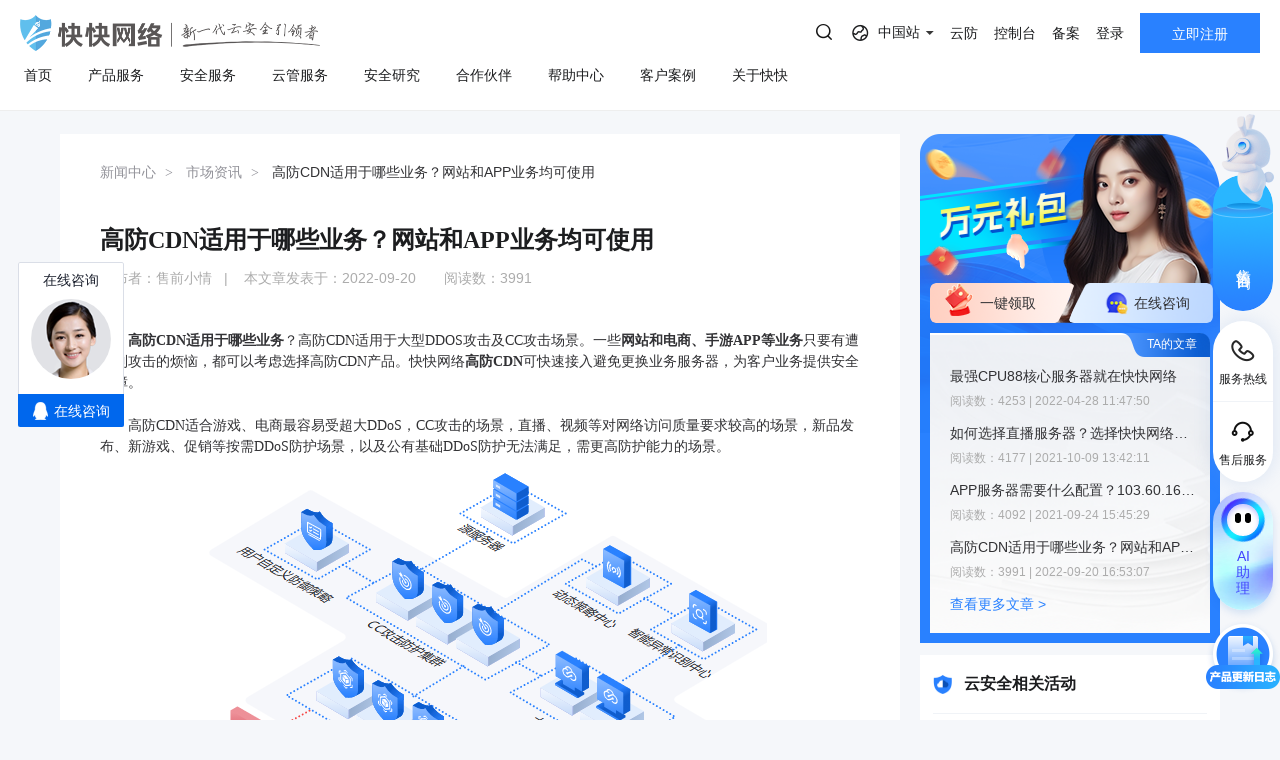

--- FILE ---
content_type: text/html; charset=utf-8
request_url: https://www.kkidc.com/market/2048.html
body_size: 44645
content:
<!DOCTYPE html>
<html lang="en">

<head>
    <meta charset="UTF-8">
    <link type="image/x-icon" href="/favicon.ico" rel="icon" />
    <meta name="viewport" content="width=device-width, initial-scale=1, maximum-scale=1, user-scalable=no">
    <meta name="baidu-site-verification" content="pbeiVGXYFX" />
    <meta name="chinaz-site-verification" content="7C0180F30A067897">
    <meta name="format-detection" content="telephone=no,date=no,address=no,email=no,url=no" />
    <meta http-equiv="X-UA-Compatible" content="IE=edge,chrome=1">
                <title>高防CDN适用于哪些业务？网站和APP业务均可使用</title>
            <meta name="keywords" content="高防CDN,网站,APP业务" />
            <meta name="description" content="高防CDN适用于哪些业务？高防CDN适用于大型DDOS攻击及CC攻击场景。一些网站和电商、手游APP等业务只要有遭受到攻击的烦恼，都可以考虑选择高防CDN产品。快快网络高防CDN可快速接入避免更换业务服务器，为客户业务提供安全保" />
        
    <link rel="stylesheet" href="/css/animate.css" />
    <link rel="stylesheet" href="/css/swiper.min.css" />
    <link rel="stylesheet" href="/css/public.css" />
    <link rel="stylesheet" href="/css/main.css" />
    <link rel="stylesheet" href="/css/viewer.css" />
    <link rel="stylesheet" href="/js/layui/css/layui.css">
    <link rel="stylesheet" href="/css/pad.css" media="screen and (max-width:1024px)" />
    <link rel="stylesheet" href="/css/mobile.css" media="screen and (max-width:1023px)" />
    <script src="/js/jquery.min.js"></script>
    <script src="/js/wow.min.js"></script>
    <script src="/js/swiper.min.js"></script>
    <script src="/js/browser.js"></script>
    <script src="/js/html.util.js"></script>
    <script src="/js/public.js"></script>
    <script src="/js/flexible/flexible-0.3.2.js"></script>
    <script src="/js/viewer.js"></script>
    <script src="/js/jquery.cookie.js"></script>
    <script src="/js/layui/layui.js"></script>
    <!-- 数据归因 -->
    <script src="/js/tracker.min.js"></script>
<script>
    var reduction_user_id = "0";
    var data_reduction_url = "https://data-reduction.kk30.net";
    var browser_mark = "irb2u839o8va3vafpm96m67s84";
    $(function () {
        Tracker.install({
            elems: ['.psw-login-btn,.login-type-one'],
            user_id: reduction_user_id,
            postUrl: data_reduction_url,
            browserMark: browser_mark
        });
    })
</script>
    <!-- <script src="/js/flexible/adaptive-0.1.2.js"></script> -->
    <!--秒杀页面css-->
        <!-- <script src="/js/libpag.min.js"></script> -->
    <script>
        //判断是否登录
        var cookie = document.cookie;
        var arrcookie = cookie.split("; ");
        if (window.location.href == "https://www.kkidc.com/") {
            for (var i = 0; i < arrcookie.length; i++) {
                var arr = arrcookie[i].split("=");
                if (arr[0] == 'token') {

                }
            }
                $.ajax({
                    url: "/index/ajax_token.html",
                    datatype: "json",
                    type: "post",
                    data: {

                    },
                    success: function (res) {
                        if (res == 2) {
                            return false;
                        }
                        if (res.info.user_username) {
                            if (res.info.user_approve == 2) {
                                var style = "<i class=\"iconfont\">&#xe72f;</i>未实名\n"
                            } else {
                                var style = "<i class=\"iconfont\">&#xe783;</i>已实名\n"
                            }
                            var pay_url = "https://my.kkidc.com/pay/index.html";
                            var save_url = "https://my.kkidc.com/save/index.html";
                            var myaccount_url = "https://my.kkidc.com/finance/myaccount.html";
                            var user_order_url = "https://my.kkidc.com/finance/user_order.html";
                            var logout_url = "https://my.kkidc.com/passport/logout.html";

                            var ajax_token_html =
                                '<a class="username mobile-hide" href="javascript:;">\n' +
                                '    <i class="avatar">K</i>&nbsp;' + res.info.user_username + '\n' +
                                '</a>\n' +
                                '<div class="child">\n' +
                                '    <div class="child-item">\n' +
                                '        <div class="acc-balance">\n' +
                                '            <p class="title">账户余额</p>\n' +
                                '            <div class="content clear">\n' +
                                '                <p class="">' + res.info.user_money + '<span class="acc-unit">元</span></p>\n' +
                                '                <a class="" href="' + pay_url + '" target="_blank">立即充值</a>\n' +
                                '            </div>\n' +
                                '        </div>\n' +
                                '        <ul>\n' +
                                '            <li data-menu-id="9">\n' +
                                '                <a href="'+ save_url +'" target="_blank">\n' +
                                '                    账户中心\n' +
                                '                    <span class="header-tips fr realname realname-warning">\n' +
                                                        style +
                                '                    </span>\n' +
                                '                </a>\n' +
                                '            </li>\n' +
                                '            <li data-menu-id="9">\n' +
                                '                <a href="'+ myaccount_url +'" target="_blank">\n' +
                                '                    账户总览\n' +
                                '                </a>\n' +
                                '            </li>\n' +
                                '            <li data-menu-id="9">\n' +
                                '                <a href="'+ user_order_url +'" target="_blank">\n' +
                                '                    订单管理\n' +
                                '                </a>\n' +
                                '            </li>\n' +
                                '            <li data-menu-id="9">\n' +
                                '                <a href="'+ logout_url +'" target="_blank">\n' +
                                '                    退出登录\n' +
                                '                </a>\n' +
                                '            </li>\n' +
                                '        </ul>\n' +
                                '    </div>\n' +
                                '</div>';
                            $("#ajax_token_new").show();
                            $("#ajax_token_new").addClass('pulldown');
                            $("#ajax_token_new").css('margin-left', '10px');
                            $(".ajax_token_login").hide();
                            $("#ajax_token_new").html(ajax_token_html);
                        }
                    }

                })


            var referrer = document.referrer;
            $.ajax({
                url: "/index/get_referer.html",
                datatype: "json",
                type: "post",
                data: {
                    referrer: referrer
                },
                success: function (res) {
                }
            })
            $.ajax({
                url: "/index/get_invite.html",
                datatype: "json",
                type: "post",
                data: {

                },
                success: function (res) {
                    if (res.inviteRoute !== undefined && res.inviteRoute !== '') {
                        if ($("#inviteRoute")[0]) {
                            $("#inviteRoute").html("<a class=\"btn btn-register mobile-hide\" href=" + res.inviteRoute + ">立即注册</a>");
                        }
                    }
                }
            })
        }
        var _hmt = _hmt || [];
        (function () {
            var hm = document.createElement("script");
            hm.src = "https://hm.baidu.com/hm.js?c750ef2b177ec82828cfbf9e44c0ed3c";
            var s = document.getElementsByTagName("script")[0];
            s.parentNode.insertBefore(hm, s);
        })();

        function nav_search() {
            // var keywords = $('.nav-search-input').val()
            // location.href = "/search/index.html?keywords=" + encodeURIComponent(HtmlUtil.htmlEncodeByRegExp(keywords))
            if ($('.nav-search').hasClass('is-open')) {
                var searchTags = localStorage.getItem('searchTags') || '';
                var kw = $('.nav-search-input').val()
                keyword = HtmlUtil.htmlEncodeByRegExp(kw)
                kword = encodeURIComponent(keyword)
                if (keyword && !searchTags.split(',').includes(keyword)) {
                    if ($('.nav-search-tags li').length >= 10) {
                        $('.nav-search-tags li').eq(8).nextAll().remove();
                    }
                    $('.nav-search-tags').prepend('<li class="p-1"><a href="/search/index?keywords=' + kword+'">' + keyword + '</a></li>');
                    var newSearchTags = searchTags ? searchTags.split(',') : [];
                    newSearchTags.unshift(keyword);
                    localStorage.setItem('searchTags', newSearchTags.slice(0, 10).join(','));
                }
                $('.nav-search-input').val('');
                location.href = "/search/index.html?keywords=" + kword ;
            }
        }
    </script>
    <script>
        // 等保报价计算器_价格请求链接_全局写法
        var url_guarantee_price = '/servicesafe/get_cal_guarantee_price.html'
    </script>
</head>

<body class="sm-bgGray">
    <div style="display: none;">
        <script src="http://s19.cnzz.com/z_stat.php?id=1433516&web_id=1433516" language="JavaScript" async='async'></script>
    </div>
    <div class="header">
        <div class="version-tips">
            <span><i class="icon-warn"></i>建议使用以下浏览器，以获得最佳体验。</span>
            <span class="browser">
                <i class="icon-ie"></i>
                IE 9.0+以上版本
            </span>
            <span class="browser">
                <i class="icon-chrome"></i>
                Chrome 31+谷歌浏览器
            </span>
            <span class="browser">
                <i class="icon-firefox"></i>
                Firefox 30+ 火狐浏览器
            </span>
            <input type="hidden" id="is_close_browser_tips" value="">
            <a href="javascript:;" class="close"></a>
        </div>
        <div class="top clear top_new">
            <div class="top-l">
                <h1 style="line-height: 0;">
                    <a class="logo fl" bi_name="logo" href="https://www.kkidc.com" style="font-size:0">
                        快快网络 高防服务器租用,云堤清洗,安全领域专业提供商
                        <img class="pc-show" src="/images/kk-logo-slogan.png" alt="快快网络 高防服务器租用,云堤清洗,安全领域专业提供商">
                        <img class="m-show" src="/images/new-kk-logo.png" alt="快快网络 高防服务器租用,云堤清洗,安全领域专业提供商">
                    </a>
                </h1>
                <!-- 导航链接和展开项 - 新 -->
                <div class="nav pc-data">
                    <i class="scroll-left-arrow pc-data"></i>
                    <i class="scroll-right-arrow pc-data"></i>
                    <ul>
                        <li >
                            <a href="/">
                                <p class="rotate-text">
                                    <span data-title="首页">首页</span>
                                </p>
                            </a>
                        </li>

                                                <li class="">
                                                                <a href="/gaofang/index/hcid/167.html" title="产品服务">
                                        <p class="rotate-text">
                                            <span data-title="产品服务">产品服务</span>
                                        </p>
                                    </a>
                                                                                            <div class="sub">
                                <div class="sub-over">
                                <div class="nav-desc-container">
                                    <div class="nav-desc-item" data-item="167">
                                        <p>量身定制场景化的服务器租用方案</p>
                                        <span>主流服务器配置，可根据客户行业和业务特点，需求及预算，个性化定制服务器租用方案。其中，云服务器可根据客户业务需求，提供各种环境的基础架构资源，从计算资源、存储资源网络资源到跨数据中心的访问。</span>
                                    </div>
                                                                            <div class="nav-desc-item" data-item="328" style="display: none" >
                                            <p>一线主流BGP服务器产品</p>
                                            <span>BGP服务器实现单IP全网优质访问，快快网络严选优质BGP数据中心，主流服务器配置，可根据客户行业和业务特点，需求及预算，个性化定制服务器租用方案。</span>
                                        </div>
                                                                                <div class="nav-desc-item" data-item="329" style="display: none" >
                                            <p>量身定制场景化的服务器租用方案</p>
                                            <span>主流服务器配置，可根据客户行业和业务特点，需求及预算，个性化定制服务器租用方案。其中，云服务器可根据客户业务需求，提供各种环境的基础架构资源，从计算资源、存储资源网络资源到跨数据中心的访问。</span>
                                        </div>
                                                                                <div class="nav-desc-item" data-item="330" style="display: none" >
                                            <p>多线IP搭载全新安全产品</p>
                                            <span>多线多IP高防级服务器配置，可根据客户行业和业务特点，需求及预算，个性化定制服务器租用方案。其中，云服务器可根据客户业务需求，提供各种环境的基础架构资源，从计算资源、存储资源网络资源到跨数据中心的访问。</span>
                                        </div>
                                                                                <div class="nav-desc-item" data-item="331" style="display: none" >
                                            <p>量身定制场景化的服务器租用方案</p>
                                            <span>主流服务器配置，可根据客户行业和业务特点，需求及预算，个性化定制服务器租用方案。其中，云服务器可根据客户业务需求，提供各种环境的基础架构资源，从计算资源、存储资源网络资源到跨数据中心的访问。</span>
                                        </div>
                                                                                                                    <div class="nav-desc-item" data-item="287" style="display: none" >
                                            <p>黑石裸金属服务器</p>
                                            <span>裸金属服务器（Bare Metal Server）是一种可弹性伸缩的高性能计算服务，具有与物理服务器无差异的计算性能和安全隔离的特点。满足企业在电商、直播、游戏等业务场景对高性能、安全性和稳定性的需求痛点。分钟级交付，实时售后服务响应，助力您的核心业务飞速成长。</span>
                                        </div>
                                                                                <div class="nav-desc-item" data-item="299" style="display: none" >
                                            <p></p>
                                            <span>弹性云服务器（CT-ECS，Elastic Cloud Server）是一种可随时获取、弹性可扩展的计算服务。云主机由 CPU、内存、镜像、云硬盘组成，同时结合VPC、安全组、数据多副本保存等能力，打造一个既高效又可靠安全的计算环境，确保服务持久稳定运行。</span>
                                        </div>
                                                                                <div class="nav-desc-item" data-item="333" style="display: none" >
                                            <p>AWS云服务器（亚马逊)</p>
                                            <span>AWS云服务器（亚马逊）全球领先的弹性计算服务，依托全球30+区域基础设施，提供敏捷算力助力企业快速迭代，全球化业务部署，加速数字化转型升级。</span>
                                        </div>
                                                                                <div class="nav-desc-item" data-item="200" style="display: none" >
                                            <p>托管式私有云&middot;阿里云集成</p>
                                            <span>快快网络专家架构师团队结合用户痛点和阿里云服务，为用户提供云安全防护、云战略咨询、云架构规划、云运维管控、云上部署等专业服务及行业解决方案。将阿里云合适的产品和服务推荐给用户，解决企业的痛点。一站式服务，快速响应，让您的业务轻松无忧。</span>
                                        </div>
                                                                                <div class="nav-desc-item" data-item="218" style="display: none" >
                                            <p>一站式服务&middot;华为云合作</p>
                                            <span>华为云是华为公有云品牌，致力于提供世界一流的公有云服务，联接企业现在与未来快快云与华为云达成合作关系，结合用户痛点和华为云服务，为客户提供合适的产品及解决方案。</span>
                                        </div>
                                                                                <div class="nav-desc-item" data-item="199" style="display: none" >
                                            <p>混合云&middot;腾讯云集成</p>
                                            <span>快快网络云计算架构师团队结合用户痛点和服务，与全国TOP5的超大云厂商互为战略伙伴，为用户提供架构梳理，企业解决方案，云上部署等专业服务。解决企业的痛点。为企业用户交付最佳混合云解决方案。</span>
                                        </div>
                                                                                                                    <div class="nav-desc-item" data-item="306" style="display: none" >
                                            <p>Edge SCDN</p>
                                            <span>Edge SCDN是快快推出的集分布式DDOS防护、CC防护、WAF防护为一体的安全加速解决方案，能够全方位有效保护网站和应用的安全。</span>
                                        </div>
                                                                                <div class="nav-desc-item" data-item="295" style="display: none" >
                                            <p>轻松应对大量DDoS攻击</p>
                                            <span>专注于解决云外业务遭受大流量DDoS攻击的防护服务。支持网站和非网站类业务的DDoS、CC防护，用户通过配置转发规则，将攻击流量引至高防 IP 并清洗，保障业务稳定可用。</span>
                                        </div>
                                                                                <div class="nav-desc-item" data-item="225" style="display: none" >
                                            <p>网络安全管理解决方案</p>
                                            <span>针对游戏行业所推出的高度可定制的网络安全管理解决方案，除了能针对大型DDoS攻击（T级别）进行有效防御外，还能彻底解决游戏行业特有的TCP协议的CC攻击问题，防护成本更低，效果更好。</span>
                                        </div>
                                                                                <div class="nav-desc-item" data-item="226" style="display: none" >
                                            <p>全新的SDK接入模块</p>
                                            <span>提供内含Windows、Android、iOS版本的加密SDK下载接入，防护DDoS和CC攻击，为游戏提供断线重连、智能加速、灵活调度的支持。</span>
                                        </div>
                                                                                <div class="nav-desc-item" data-item="217" style="display: none" >
                                            <p>游戏安全加速</p>
                                            <span>快快-云加速盾 打造新高防模式，加速游戏软件。智能规划连接及加速网络，增强DDOS以及CC防御，游戏极速畅通无阻。</span>
                                        </div>
                                                                                <div class="nav-desc-item" data-item="222" style="display: none" >
                                            <p>传奇类游戏智能保护</p>
                                            <span>快快盾是一款针对PC端传奇类PC游戏为主的DDOS和高并发CC的安全加速软件，为用户提供独享防护资源，支持全业务抗D场景，致力于完美无损解决大规模DDOS攻击。</span>
                                        </div>
                                                                                                                    <div class="nav-desc-item" data-item="216" style="display: none" >
                                            <p>主机安全平台</p>
                                            <span>快卫士主机安全采用自适应安全架构，将预测、防御、监控和响应能力融为一体，构建基于主机端的安全态势感知平台，为用户提供持续的安全监控、分析和快速响应能力，帮助用户在公有云、私有云等多样化的业务环境下，全方位保护企业数字资产安全。</span>
                                        </div>
                                                                                <div class="nav-desc-item" data-item="251" style="display: none" >
                                            <p>长河 Web应用防火墙（WAF）</p>
                                            <span>长河 Web应用防火墙(WAF)自动防护Web漏洞，对网站业务流量进行多维度检测和防护，将正常、安全的流量回源到服务器，避免黑客及病毒入侵。全面应对恶意弹窗、挂马中毒、数据泄露、CC攻击等问题。</span>
                                        </div>
                                                                                <div class="nav-desc-item" data-item="288" style="display: none" >
                                            <p>DDoS安全防护</p>
                                            <span>以持续扩张的安全网络为基础，结合自研ADS系统，加持机器学习及特征处置联动能力，扩大攻击可能性的捕捉范围，实时检测阻断各类DDoS攻击（如SYN Flood、CC等），确保源站稳定可靠，以行业最高SLA标准99.999%确保业务永续无忧。</span>
                                        </div>
                                                                                <div class="nav-desc-item" data-item="259" style="display: none" >
                                            <p>数据库审计</p>
                                            <span>智能解析数据库通信流量，细粒度审计数据库访问行为，通过对数据库全量行为的审计溯源、危险攻击的实时告警、风险语句的智能预警，为您最敏感的数据库资产做好最安全的监控保障。</span>
                                        </div>
                                                                                <div class="nav-desc-item" data-item="260" style="display: none" >
                                            <p>堡垒机</p>
                                            <span>堡垒机，云上统一、高效、安全运维通道。用于集中管理资产权限，全程监控操作行为，实时还原运维场景，保障云端运维身份可鉴别、权限可管控、风险可阻断、操作可审计，助力等保合规</span>
                                        </div>
                                                                                <div class="nav-desc-item" data-item="261" style="display: none" >
                                            <p>云防火墙</p>
                                            <span>云防火墙服务是新一代的云原生防火墙，提供云上互联网边界和VPC边界的防护，包括：实时入侵检测与防御，全局统一访问控制，全流量分析可视化，日志审计与溯源分析等，是您的网络边界防护与等保合规利器。</span>
                                        </div>
                                                                                <div class="nav-desc-item" data-item="320" style="display: none" >
                                            <p>SSL证书</p>
                                            <span>SSL 证书是网络安全传输关键，加密构建通道防数据风险，经 CA 签发验证网站，在多敏感场景作用大，增用户信任且助力 SEO，促搜索排名、流量与业务提升。 </span>
                                        </div>
                                                                                                            </div>

                                                                <dl>
                                    <dt>
                                        <p>高防服务器</p>
                                    </dt>

                                                                                <dd data-id="328">
                                                <a href="/host_self/bgp" title="BGP服务器">
                                                    BGP服务器                                                </a>
                                            </dd>
                                                                                                                                                            <dd data-id="329">
                                                <a href="/host_self/udp" title="UDP服务器">
                                                    UDP服务器                                                </a>
                                            </dd>
                                                                                                                                                            <dd data-id="330">
                                                <a href="/host_self/duoxian" title="多线服务器">
                                                    多线服务器                                                </a>
                                            </dd>
                                                                                                                                                            <dd data-id="331">
                                                <a href="/host_self/dadaikuan" title="大带宽服务器">
                                                    大带宽服务器                                                </a>
                                            </dd>
                                                                                                                                                                                    </dl>
                                                                                                <dl>
                                    <dt>
                                        <p>计算</p>
                                    </dt>

                                                                                <dd data-id="287">
                                                <a href="/luojinshu" title="黑石裸金属服务器">
                                                    黑石裸金属服务器                                                </a>
                                            </dd>
                                                                                                                                                            <dd data-id="299">
                                                <a href="/ecs" title="弹性云服务器">
                                                    弹性云服务器                                                    <img class="discount-icon" style="margin-left:5px;vertical-align:middle" src="/static/Style/Index/images/new-product.png">
                                                                                                    </a>
                                            </dd>
                                                                                                                                                            <dd data-id="333">
                                                <a href=" https://www.kkidc.com/ecs/tobuy.html?product_type=aws" title="AWS云服务器（亚马逊)" target="_blank" rel="external nofollow">AWS云服务器（亚马逊)                                                </a>
                                            </dd>
                                                                                                                                                            <dd data-id="200">
                                                <a href="https://www.kuaikuaicloud.com/product/aliyun_ecs/buy.html" title="阿里云BGP" target="_blank" rel="external nofollow">阿里云BGP                                                    <img class="discount-icon" style="margin-left:5px;vertical-align:middle"
                                                        src="/static/Style/Index/images/8.5.png">
                                                                                                    </a>
                                            </dd>
                                                                                                                                                            <dd data-id="218">
                                                <a href="https://www.kuaikuaicloud.com/product/huaweiyun_ecs/buy.html" title="华为云BGP " target="_blank" rel="external nofollow">华为云BGP                                                     <img class="discount-icon" style="margin-left:5px;vertical-align:middle"
                                                        src="/static/Style/Index/images/8.png">
                                                                                                    </a>
                                            </dd>
                                                                                                                                                            <dd data-id="199">
                                                <a href="https://www.kuaikuaicloud.com/product/tengxun_cvm/buy.html" title="腾讯云BGP " target="_blank" rel="external nofollow">腾讯云BGP                                                     <img class="discount-icon" style="margin-left:5px;vertical-align:middle"
                                                        src="/static/Style/Index/images/8.5.png">
                                                                                                    </a>
                                            </dd>
                                                                                                                                                                                    </dl>
                                                                                                <dl>
                                    <dt>
                                        <p>业务安全</p>
                                    </dt>

                                                                                <dd data-id="306">
                                                <a href="/scdn" title="Edge SCDN（安全加速）">
                                                    Edge SCDN（安全加速）                                                </a>
                                            </dd>
                                                                                                                                                            <dd data-id="295">
                                                <a href="/gaofang_ip" title="高防IP">
                                                    高防IP                                                </a>
                                            </dd>
                                                                                                                                                            <dd data-id="225">
                                                <a href="/youxidun" title="游戏盾（高防版）">
                                                    游戏盾（高防版）                                                </a>
                                            </dd>
                                                                                                                                                            <dd data-id="226">
                                                <a href="/youxidunsdk" title="游戏盾（SDK版）">
                                                    游戏盾（SDK版）                                                </a>
                                            </dd>
                                                                                                                                                            <dd data-id="217">
                                                <a href="https://yunjiasu.kkidc.com/" title="云加速盾（应用加速）" target="_blank" rel="external nofollow">云加速盾（应用加速）                                                </a>
                                            </dd>
                                                                                                                                                            <dd data-id="222">
                                                <a href="https://www.kuaikuaidun.com/" title="快快盾（PC端游戏安全）" target="_blank" rel="external nofollow">快快盾（PC端游戏安全）                                                </a>
                                            </dd>
                                                                                                                                                                                    </dl>
                                                                                                <dl>
                                    <dt>
                                        <p>云安全</p>
                                    </dt>

                                                                                <dd data-id="216">
                                                <a href="https://kws.kkidc.com/" title="快卫士（终端安全）" target="_blank" rel="external nofollow">快卫士（终端安全）                                                    <img class="discount-icon" style="margin-left:5px;vertical-align:middle;"
                                                        src="/static/Style/Index/images/free.png">
                                                                                                    </a>
                                            </dd>
                                                                                                                                                            <dd data-id="251">
                                                <a href="/waf/pro_desc" title="长河 Web应用防火墙（WAF）">
                                                    长河 Web应用防火墙（WAF）                                                </a>
                                            </dd>
                                                                                                                                                            <dd data-id="288">
                                                <a href="/ddos" title="DDoS安全防护">
                                                    DDoS安全防护                                                </a>
                                            </dd>
                                                                                                                                                            <dd data-id="259">
                                                <a href="/equal_guarantee/inde" title="数据库审计">
                                                    数据库审计                                                </a>
                                            </dd>
                                                                                                                                                            <dd data-id="260">
                                                <a href="/equal_guarantee/fortres" title="堡垒机">
                                                    堡垒机                                                </a>
                                            </dd>
                                                                                                                                                            <dd data-id="261">
                                                <a href="/equal_guarantee/clou" title="云防火墙">
                                                    云防火墙                                                </a>
                                            </dd>
                                                                                                                                                            <dd data-id="320">
                                                <a href="/ssl" title="SSL证书">
                                                    SSL证书                                                </a>
                                            </dd>
                                                                                                                                                                                    </dl>
                                                                                                </div>
                            </div>

                                                    </li>
                                                                                                <li class="">
                                                                <a href="/servicesafe/scanning/hcid/262.html" title="安全服务">
                                        <p class="rotate-text">
                                            <span data-title="安全服务">安全服务</span>
                                        </p>
                                    </a>
                                                                                            <div class="sub">
                                <div class="sub-over">
                                <div class="nav-desc-container">
                                    <div class="nav-desc-item" data-item="262">
                                        <p>漏洞扫描</p>
                                        <span>漏洞扫描，协助维护人员提前发现Web应用系统中隐藏的漏洞，根据评估工具给出详尽的漏洞描述和修补方案，指导维护人员进行安全加固，防患于未然。</span>
                                    </div>
                                                                            <div class="nav-desc-item" data-item="266" style="display: none" >
                                            <p>漏洞扫描</p>
                                            <span>漏洞扫描，协助维护人员提前发现Web应用系统中隐藏的漏洞，根据评估工具给出详尽的漏洞描述和修补方案，指导维护人员进行安全加固，防患于未然。</span>
                                        </div>
                                                                                <div class="nav-desc-item" data-item="267" style="display: none" >
                                            <p>渗透测试</p>
                                            <span>渗透测试服务通过模拟真实的黑客攻击，有效验证系统现有安全项目的防护强度，直观了解资产的安全风险，及时发现在开发、运维、管理等方面存在的技术短板，洞悉安全隐患，提供有效的整改建议并在完善后进行全面复查，全力保障客户的web安全。</span>
                                        </div>
                                                                                <div class="nav-desc-item" data-item="268" style="display: none" >
                                            <p>安全加固</p>
                                            <span>基于国内权威的系统安全配置标准，并结合系统实际情况，对客户授权指定的资产进行安全配置加固，增强系统抗攻击能力，有效减轻系统总体安全风险， 提升信息系统安全防范水平，可以建立起一套适应性更强的安全保障基线，有效构建起信息系统安全堤坝。</span>
                                        </div>
                                                                                <div class="nav-desc-item" data-item="317" style="display: none" >
                                            <p>代码审计</p>
                                            <span>专业的代码审计服务，通过深入分析代码，精准检测潜在漏洞，有效提升软件安全性，全力保障业务稳定运行。
</span>
                                        </div>
                                                                                                                    <div class="nav-desc-item" data-item="269" style="display: none" >
                                            <p>等保合规</p>
                                            <span>将基础、网络及安全产品资源有效整合，为客户提供一站式的安全解决方案，帮助客户快速、低成本完成安全整改，轻松满足等保合规要求。</span>
                                        </div>
                                                                                <div class="nav-desc-item" data-item="270" style="display: none" >
                                            <p>重大活动保障</p>
                                            <span>国家重大活动网络安保服务均具有任务重、要求高、影响大的特点。在重要敏感时期提升用户监测发现、安全防护和应急处置的能力，发现并整改网络系统存在的深层次安全问题，从而进一步以防攻击、防破坏、防泄密、防重大故障为重点，构建多层次多方面的安全防护体系。为每次重大活动网络安保提供坚实的护航力量。</span>
                                        </div>
                                                                                <div class="nav-desc-item" data-item="271" style="display: none" >
                                            <p>移动应用安全</p>
                                            <span>依据国家标准规范以及行业标准规范，提供专业、高效、简单的移动应用（APP）安全保护方案，帮助企业提高应用程序的代码安全性、数据安全性和自主防御能力。</span>
                                        </div>
                                                                                                            </div>

                                                                <dl>
                                    <dt>
                                        <p>安全服务</p>
                                    </dt>

                                                                                <dd data-id="266">
                                                <a href="/servicesafe/scannin" title="漏洞扫描">
                                                    漏洞扫描                                                </a>
                                            </dd>
                                                                                                                                                            <dd data-id="267">
                                                <a href="/servicesafe/infiltratio" title="渗透测试">
                                                    渗透测试                                                </a>
                                            </dd>
                                                                                                                                                            <dd data-id="268">
                                                <a href="/servicesafe/safet" title="安全加固">
                                                    安全加固                                                </a>
                                            </dd>
                                                                                                                                                            <dd data-id="317">
                                                <a href="/servicesafe/code_audi" title="代码审计">
                                                    代码审计                                                </a>
                                            </dd>
                                                                                                                                                                                    </dl>
                                                                                                <dl>
                                    <dt>
                                        <p>安全方案</p>
                                    </dt>

                                                                                <dd data-id="269">
                                                <a href="/servicesafe/guarante" title="等保合规">
                                                    等保合规                                                </a>
                                            </dd>
                                                                                                                                                            <dd data-id="270">
                                                <a href="/servicesafe/programm" title="重大活动保障">
                                                    重大活动保障                                                </a>
                                            </dd>
                                                                                                                                                            <dd data-id="271">
                                                <a href="/servicesafe/app_saf" title="移动应用安全">
                                                    移动应用安全                                                </a>
                                            </dd>
                                                                                                                                                                                    </dl>
                                                                                                </div>
                            </div>

                                                    </li>
                                                                                                                                                <li class="">
                                                                <a href="/customer_service/index/hcid/263.html" title="云管服务">
                                        <p class="rotate-text">
                                            <span data-title="云管服务">云管服务</span>
                                        </p>
                                    </a>
                                                                                            <div class="sub">
                                <div class="sub-over">
                                <div class="nav-desc-container">
                                    <div class="nav-desc-item" data-item="263">
                                        <p>云管理服务平台</p>
                                        <span>协助用户结合业务特点提供云服务软件架构，涉及领域包括数据中心基础设施、公有云、私有云、混合云/混合架构。设计出符合客户的可行性方案，提升IT治理水平，以满足用户弹性、高可用、高性能的需求。</span>
                                    </div>
                                                                            <div class="nav-desc-item" data-item="272" style="display: none" >
                                            <p>上云咨询与实施</p>
                                            <span>协助用户结合业务特点提供云服务软件架构，涉及领域包括数据中心基础设施、公有云、私有云、混合云/混合架构。设计出符合客户的可行性方案，提升IT治理水平，以满足用户弹性、高可用、高性能的需求。</span>
                                        </div>
                                                                                <div class="nav-desc-item" data-item="273" style="display: none" >
                                            <p>云迁移</p>
                                            <span>通过技术支持实现客户的在线业务系统、数据库及存储等内容迁移到公有云，并对业务系统进行割接。根据用户需求定制迁移方案设计和实施专业服务，高效率，低风险，协助用户完成业务切换方案。</span>
                                        </div>
                                                                                <div class="nav-desc-item" data-item="274" style="display: none" >
                                            <p>云运维</p>
                                            <span>云运维全过程在保证未来信息化战略必要性基础上注重IT投资收益，合理规划IT系统运维方案，为客户业务系统提供稳定可靠的运行环境，保障客户业务数据安全与业务连续性。</span>
                                        </div>
                                                                                                            </div>

                                                                <dl>
                                    <dt>
                                        <p>云管服务</p>
                                    </dt>

                                                                                <dd data-id="272">
                                                <a href="/customer_service/inde" title="上云咨询与实施">
                                                    上云咨询与实施                                                </a>
                                            </dd>
                                                                                                                                                            <dd data-id="273">
                                                <a href="/customer_service/cloud_transfe" title="云迁移">
                                                    云迁移                                                </a>
                                            </dd>
                                                                                                                                                            <dd data-id="274">
                                                <a href="/customer_service/cloud_operatio" title="云运维">
                                                    云运维                                                </a>
                                            </dd>
                                                                                                                                                                                    </dl>
                                                                                                </div>
                            </div>

                                                    </li>
                                                                                                <li class="">
                                                                <a href="/securit" title="安全研究">
                                        <p class="rotate-text">
                                            <span data-title="安全研究">安全研究</span>
                                        </p>
                                    </a>
                                                                                        </li>
                                                                                                <li class="">
                                                                <a href="/partner/index/hcid/327.html" title="合作伙伴">
                                        <p class="rotate-text">
                                            <span data-title="合作伙伴">合作伙伴</span>
                                        </p>
                                    </a>
                                                                                        </li>
                                                                                                <li class="">
                                                                <a href="/helpcenter" title="帮助中心">
                                        <p class="rotate-text">
                                            <span data-title="帮助中心">帮助中心</span>
                                        </p>
                                    </a>
                                                                                        </li>
                                                                                                <li class="">
                                                                <a href="/customer/index/hcid/242.html" title="客户案例">
                                        <p class="rotate-text">
                                            <span data-title="客户案例">客户案例</span>
                                        </p>
                                    </a>
                                                                                        </li>
                                                                                                <li class=" drop">
                                                                <a href="/about/index/hcid/187.html" title="关于快快">
                                        <p class="rotate-text">
                                            <span data-title="关于快快">关于快快</span>
                                        </p>
                                    </a>
                                                                
                            <div class="sub">
                                <div class="sub-over">
                                <div class="nav-desc-container">
                                                                            <div class="nav-desc-item" data-item="238" >
                                        <p>了解快快</p>
                                        <span>厦门快快网络科技有限公司作为新一代云安全引领者，以提供云安全领域相关产品、服务及解决方案为核心，同时提供云计算等互联网综合服务。与阿里云、腾讯云、华为云等国内超大规模公有云厂商建立合作伙伴关系，业务遍及全国26个省市。</span>
                                        </div>
                                                                            <div class="nav-desc-item" data-item="309" style="display: none">
                                        <p>快推官</p>
                                        <span>汇聚业界精英，集结创新力量，我们诚挚邀请您成为快快网络的快推官。在这里，您将有机会与顶尖人才携手合作，共同传播网络安全理念，引领行业潮流，点亮数字时代的未来。加入我们，共创辉煌！</span>
                                        </div>
                                                                            <div class="nav-desc-item" data-item="239" style="display: none">
                                        <p>举报中心</p>
                                        <span>为认真贯彻国家网络安全重要方针，进一步强化对网络违法犯罪打击和网络空间秩序整治力度，快快网络特设立举报中心，受理网络违法和不良信息、知识产权侵权、欺诈、钓鱼行为以及恶意行为举报。</span>
                                        </div>
                                                                            <div class="nav-desc-item" data-item="332" style="display: none">
                                        <p>加入我们</p>
                                        <span>我们正在寻找更多才华横溢、怀揣梦想的伙伴，和我们一起做充满挑战的事。共事最亲民的老板，遇见最极客的技术牛，挑战最快乐的职场，分享最多元的人生。</span>
                                        </div>
                                                                                                        </div>

                                                                <dl>
                                    <dt>
                                        <p>关于快快</p>
                                    </dt>

                                                                            <dd data-id="238">
                                            <a href="/about/index/hcid/187.html" title="关于快快" target="_blank" rel="external nofollow">关于快快                                            </a>
                                        </dd>
                                                                                                                                                        <dd data-id="309">
                                            <a href="/invite/intro" title="快推官">快推官</a>
                                        </dd>
                                                                                                                                                        <dd data-id="239">
                                            <a href="/report_center/index/hcid/232/" title="举报中心" target="_blank" rel="external nofollow">举报中心                                            </a>
                                        </dd>
                                                                                                                                                        <dd data-id="332">
                                            <a href="https://kkhr.kkidc.com/" title="加入我们" target="_blank" rel="external nofollow">加入我们                                            </a>
                                        </dd>
                                                                                                                                                                                    </dl>
                                                                                                </div>
                            </div>
                                                    </li>
                                                                                            </ul>
                </div>
            </div>
            <!-- <a href="/" class="solgen fl">
            <img src="/images/mainBussniess.png" alt="智能云安全管理服务商">
        </a> -->
            <div class="top-r">
                <!-- 登录状态 -->
                                <!-- 未登录状态 -->
                <ul id="ajax_token">
                    <!--  -->
                    <!-- 有首页宣传视频 -->

                    <li class="nav-m-show">
                        <a href="/jump/yf_center.html" target="_blank" rel="external nofollow">云防</a>
                    </li>
                    <li class="nav-search">
                        <i class="iconfont search-icon search_icon_for_laptop">&#xe678;</i>
                        <div class="nav_search_box">
                            <i class="iconfont search-icon" onclick="nav_search()">&#xe678;</i>
                            <input class="nav-search-input" type="text" placeholder="请输入您要搜索的内容" autocomplete="off">
                            <div class="nav-search-result">
                                <div class="nav-search-result-title">
                                    <span class="nav-search-result-label">历史搜索</span>
                                    <span class="nav-search-result-btn delete">清空</span>
                                </div>
                                <ul class="nav-search-tags"></ul>
                            </div>
                        </div>
                    </li>
                    <li class="nav-gjz-switch">
                        <div class="nav-gjz-current">中国站</div>
                        <div class="nav-gjz-all">
                            <div class="nav-gjz-list">
                                <div class="nav-gjz-item">
                                    <dt>中国站</dt>
                                    <dd><a href="https://www.kkidc.com/" target="_blank">简体中文</a></dd>
                                </div>
                                <div class="nav-gjz-item">
                                    <dt>国际站</dt>
                                    <dd><a href="https://www.kuaikuaiglobal.com/zh-hans/" target="_blank">简体中文</a></dd>
                                    <dd><a href="https://www.kuaikuaiglobal.com/en/" target="_blank">English</a></dd>
                                </div>
                            </div>
                        </div>
                    </li>
                    <li class="nav-pc-show">
                        <a href="/jump/yf_center.html" target="_blank" rel="external nofollow">云防</a>
                    </li>
                    <li>
                        <a class="mobile-hide" href="https://my.kkidc.com/finance/index.html" target="_blank">控制台</a>
                    </li>
                    <li class="records-web">
                        <a href="/website_records/index.html" title="">备案</a>
                    </li>
                    <li id="ajax_token_new" style="display: none">

                    </li>

                                            <li class="ajax_token_login">
                            <a class="mobile-hide" href="https://my.kkidc.com/passport/login.html" target="_blank">登录</a>
                        </li>
                                                <li class="li-register-pc ajax_token_login" id="inviteRoute">
                            <a class="btn btn-register mobile-hide" href="/jump/official_register.html" target="_blank">立即注册</a>
                        </li>
                                                                <li class="li-mobile">
                        <a class="link-person iconfont" href="/jump/official_console.html">&#xe679;</a>
                    </li>
                    <li class="li-mobile">
                        <a href="javascript:;" id="menu-btn"><i></i><i></i><i></i></a>
                    </li>
                </ul>
                            </div>
        </div>
        <!-- 导航链接和展开项 - 新 -->
        <div class="nav" id="menu-item">
            <ul>
                <li >
                    <a href="/">
                        首页
                    </a>
                </li>

                                <li class=""
                    data-value="jump_children">
                                                <a href="/gaofang/index/hcid/167.html" class="jump_children_parent" title="产品服务">
                                产品服务                            </a>
                                            <div class="sub">
                        <div class="sub-over">
                        <div class="nav-desc-container">
                                                            <div class="nav-desc-item" data-item="328" style="display: none" >
                                    <p>一线主流BGP服务器产品</p>
                                    <span>BGP服务器实现单IP全网优质访问，快快网络严选优质BGP数据中心，主流服务器配置，可根据客户行业和业务特点，需求及预算，个性化定制服务器租用方案。</span>
                                </div>
                                                                <div class="nav-desc-item" data-item="329" style="display: none" >
                                    <p>量身定制场景化的服务器租用方案</p>
                                    <span>主流服务器配置，可根据客户行业和业务特点，需求及预算，个性化定制服务器租用方案。其中，云服务器可根据客户业务需求，提供各种环境的基础架构资源，从计算资源、存储资源网络资源到跨数据中心的访问。</span>
                                </div>
                                                                <div class="nav-desc-item" data-item="330" style="display: none" >
                                    <p>多线IP搭载全新安全产品</p>
                                    <span>多线多IP高防级服务器配置，可根据客户行业和业务特点，需求及预算，个性化定制服务器租用方案。其中，云服务器可根据客户业务需求，提供各种环境的基础架构资源，从计算资源、存储资源网络资源到跨数据中心的访问。</span>
                                </div>
                                                                <div class="nav-desc-item" data-item="331" style="display: none" >
                                    <p>量身定制场景化的服务器租用方案</p>
                                    <span>主流服务器配置，可根据客户行业和业务特点，需求及预算，个性化定制服务器租用方案。其中，云服务器可根据客户业务需求，提供各种环境的基础架构资源，从计算资源、存储资源网络资源到跨数据中心的访问。</span>
                                </div>
                                                                                            <div class="nav-desc-item" data-item="287" style="display: none" >
                                    <p>黑石裸金属服务器</p>
                                    <span>裸金属服务器（Bare Metal Server）是一种可弹性伸缩的高性能计算服务，具有与物理服务器无差异的计算性能和安全隔离的特点。满足企业在电商、直播、游戏等业务场景对高性能、安全性和稳定性的需求痛点。分钟级交付，实时售后服务响应，助力您的核心业务飞速成长。</span>
                                </div>
                                                                <div class="nav-desc-item" data-item="299" style="display: none" >
                                    <p></p>
                                    <span>弹性云服务器（CT-ECS，Elastic Cloud Server）是一种可随时获取、弹性可扩展的计算服务。云主机由 CPU、内存、镜像、云硬盘组成，同时结合VPC、安全组、数据多副本保存等能力，打造一个既高效又可靠安全的计算环境，确保服务持久稳定运行。</span>
                                </div>
                                                                <div class="nav-desc-item" data-item="333" style="display: none" >
                                    <p>AWS云服务器（亚马逊)</p>
                                    <span>AWS云服务器（亚马逊）全球领先的弹性计算服务，依托全球30+区域基础设施，提供敏捷算力助力企业快速迭代，全球化业务部署，加速数字化转型升级。</span>
                                </div>
                                                                <div class="nav-desc-item" data-item="200" style="display: none" >
                                    <p>托管式私有云&middot;阿里云集成</p>
                                    <span>快快网络专家架构师团队结合用户痛点和阿里云服务，为用户提供云安全防护、云战略咨询、云架构规划、云运维管控、云上部署等专业服务及行业解决方案。将阿里云合适的产品和服务推荐给用户，解决企业的痛点。一站式服务，快速响应，让您的业务轻松无忧。</span>
                                </div>
                                                                <div class="nav-desc-item" data-item="218" style="display: none" >
                                    <p>一站式服务&middot;华为云合作</p>
                                    <span>华为云是华为公有云品牌，致力于提供世界一流的公有云服务，联接企业现在与未来快快云与华为云达成合作关系，结合用户痛点和华为云服务，为客户提供合适的产品及解决方案。</span>
                                </div>
                                                                <div class="nav-desc-item" data-item="199" style="display: none" >
                                    <p>混合云&middot;腾讯云集成</p>
                                    <span>快快网络云计算架构师团队结合用户痛点和服务，与全国TOP5的超大云厂商互为战略伙伴，为用户提供架构梳理，企业解决方案，云上部署等专业服务。解决企业的痛点。为企业用户交付最佳混合云解决方案。</span>
                                </div>
                                                                                            <div class="nav-desc-item" data-item="306" style="display: none" >
                                    <p>Edge SCDN</p>
                                    <span>Edge SCDN是快快推出的集分布式DDOS防护、CC防护、WAF防护为一体的安全加速解决方案，能够全方位有效保护网站和应用的安全。</span>
                                </div>
                                                                <div class="nav-desc-item" data-item="295" style="display: none" >
                                    <p>轻松应对大量DDoS攻击</p>
                                    <span>专注于解决云外业务遭受大流量DDoS攻击的防护服务。支持网站和非网站类业务的DDoS、CC防护，用户通过配置转发规则，将攻击流量引至高防 IP 并清洗，保障业务稳定可用。</span>
                                </div>
                                                                <div class="nav-desc-item" data-item="225" style="display: none" >
                                    <p>网络安全管理解决方案</p>
                                    <span>针对游戏行业所推出的高度可定制的网络安全管理解决方案，除了能针对大型DDoS攻击（T级别）进行有效防御外，还能彻底解决游戏行业特有的TCP协议的CC攻击问题，防护成本更低，效果更好。</span>
                                </div>
                                                                <div class="nav-desc-item" data-item="226" style="display: none" >
                                    <p>全新的SDK接入模块</p>
                                    <span>提供内含Windows、Android、iOS版本的加密SDK下载接入，防护DDoS和CC攻击，为游戏提供断线重连、智能加速、灵活调度的支持。</span>
                                </div>
                                                                <div class="nav-desc-item" data-item="217" style="display: none" >
                                    <p>游戏安全加速</p>
                                    <span>快快-云加速盾 打造新高防模式，加速游戏软件。智能规划连接及加速网络，增强DDOS以及CC防御，游戏极速畅通无阻。</span>
                                </div>
                                                                <div class="nav-desc-item" data-item="222" style="display: none" >
                                    <p>传奇类游戏智能保护</p>
                                    <span>快快盾是一款针对PC端传奇类PC游戏为主的DDOS和高并发CC的安全加速软件，为用户提供独享防护资源，支持全业务抗D场景，致力于完美无损解决大规模DDOS攻击。</span>
                                </div>
                                                                                            <div class="nav-desc-item" data-item="216" style="display: none" >
                                    <p>主机安全平台</p>
                                    <span>快卫士主机安全采用自适应安全架构，将预测、防御、监控和响应能力融为一体，构建基于主机端的安全态势感知平台，为用户提供持续的安全监控、分析和快速响应能力，帮助用户在公有云、私有云等多样化的业务环境下，全方位保护企业数字资产安全。</span>
                                </div>
                                                                <div class="nav-desc-item" data-item="251" style="display: none" >
                                    <p>长河 Web应用防火墙（WAF）</p>
                                    <span>长河 Web应用防火墙(WAF)自动防护Web漏洞，对网站业务流量进行多维度检测和防护，将正常、安全的流量回源到服务器，避免黑客及病毒入侵。全面应对恶意弹窗、挂马中毒、数据泄露、CC攻击等问题。</span>
                                </div>
                                                                <div class="nav-desc-item" data-item="288" style="display: none" >
                                    <p>DDoS安全防护</p>
                                    <span>以持续扩张的安全网络为基础，结合自研ADS系统，加持机器学习及特征处置联动能力，扩大攻击可能性的捕捉范围，实时检测阻断各类DDoS攻击（如SYN Flood、CC等），确保源站稳定可靠，以行业最高SLA标准99.999%确保业务永续无忧。</span>
                                </div>
                                                                <div class="nav-desc-item" data-item="259" style="display: none" >
                                    <p>数据库审计</p>
                                    <span>智能解析数据库通信流量，细粒度审计数据库访问行为，通过对数据库全量行为的审计溯源、危险攻击的实时告警、风险语句的智能预警，为您最敏感的数据库资产做好最安全的监控保障。</span>
                                </div>
                                                                <div class="nav-desc-item" data-item="260" style="display: none" >
                                    <p>堡垒机</p>
                                    <span>堡垒机，云上统一、高效、安全运维通道。用于集中管理资产权限，全程监控操作行为，实时还原运维场景，保障云端运维身份可鉴别、权限可管控、风险可阻断、操作可审计，助力等保合规</span>
                                </div>
                                                                <div class="nav-desc-item" data-item="261" style="display: none" >
                                    <p>云防火墙</p>
                                    <span>云防火墙服务是新一代的云原生防火墙，提供云上互联网边界和VPC边界的防护，包括：实时入侵检测与防御，全局统一访问控制，全流量分析可视化，日志审计与溯源分析等，是您的网络边界防护与等保合规利器。</span>
                                </div>
                                                                <div class="nav-desc-item" data-item="320" style="display: none" >
                                    <p>SSL证书</p>
                                    <span>SSL 证书是网络安全传输关键，加密构建通道防数据风险，经 CA 签发验证网站，在多敏感场景作用大，增用户信任且助力 SEO，促搜索排名、流量与业务提升。 </span>
                                </div>
                                                                                    </div>

                                                <dl>
                            <dt>
                                <p>高防服务器</p>
                            </dt>

                                                                <dd data-id="328">
                                        <a href="/host_self/bgp" title="BGP服务器">
                                            BGP服务器                                        </a>
                                    </dd>
                                                                                                                            <dd data-id="329">
                                        <a href="/host_self/udp" title="UDP服务器">
                                            UDP服务器                                        </a>
                                    </dd>
                                                                                                                            <dd data-id="330">
                                        <a href="/host_self/duoxian" title="多线服务器">
                                            多线服务器                                        </a>
                                    </dd>
                                                                                                                            <dd data-id="331">
                                        <a href="/host_self/dadaikuan" title="大带宽服务器">
                                            大带宽服务器                                        </a>
                                    </dd>
                                                                                                                                            </dl>
                                                                        <dl>
                            <dt>
                                <p>计算</p>
                            </dt>

                                                                <dd data-id="287">
                                        <a href="/luojinshu" title="黑石裸金属服务器">
                                            黑石裸金属服务器                                        </a>
                                    </dd>
                                                                                                                            <dd data-id="299">
                                        <a href="/ecs" title="弹性云服务器">
                                            弹性云服务器                                            <img class="discount-icon" style="margin-left:5px;vertical-align:middle" src="/static/Style/Index/images/new-product.png">
                                                                                    </a>
                                    </dd>
                                                                                                                            <dd data-id="333">
                                        <a href=" https://www.kkidc.com/ecs/tobuy.html?product_type=aws" title="AWS云服务器（亚马逊)" target="_blank" rel="external nofollow">AWS云服务器（亚马逊)                                        </a>
                                    </dd>
                                                                                                                            <dd data-id="200">
                                        <a href="https://www.kuaikuaicloud.com/product/aliyun_ecs/buy.html" title="阿里云BGP" target="_blank" rel="external nofollow">阿里云BGP                                            <img class="discount-icon" style="margin-left:5px;vertical-align:middle"
                                                    src="/static/Style/Index/images/8.5.png">
                                                                                    </a>
                                    </dd>
                                                                                                                            <dd data-id="218">
                                        <a href="https://www.kuaikuaicloud.com/product/huaweiyun_ecs/buy.html" title="华为云BGP " target="_blank" rel="external nofollow">华为云BGP                                             <img class="discount-icon" style="margin-left:5px;vertical-align:middle"
                                                    src="/static/Style/Index/images/8.png">
                                                                                    </a>
                                    </dd>
                                                                                                                            <dd data-id="199">
                                        <a href="https://www.kuaikuaicloud.com/product/tengxun_cvm/buy.html" title="腾讯云BGP " target="_blank" rel="external nofollow">腾讯云BGP                                             <img class="discount-icon" style="margin-left:5px;vertical-align:middle"
                                                    src="/static/Style/Index/images/8.5.png">
                                                                                    </a>
                                    </dd>
                                                                                                                                            </dl>
                                                                        <dl>
                            <dt>
                                <p>业务安全</p>
                            </dt>

                                                                <dd data-id="306">
                                        <a href="/scdn" title="Edge SCDN（安全加速）">
                                            Edge SCDN（安全加速）                                        </a>
                                    </dd>
                                                                                                                            <dd data-id="295">
                                        <a href="/gaofang_ip" title="高防IP">
                                            高防IP                                        </a>
                                    </dd>
                                                                                                                            <dd data-id="225">
                                        <a href="/youxidun" title="游戏盾（高防版）">
                                            游戏盾（高防版）                                        </a>
                                    </dd>
                                                                                                                            <dd data-id="226">
                                        <a href="/youxidunsdk" title="游戏盾（SDK版）">
                                            游戏盾（SDK版）                                        </a>
                                    </dd>
                                                                                                                            <dd data-id="217">
                                        <a href="https://yunjiasu.kkidc.com/" title="云加速盾（应用加速）" target="_blank" rel="external nofollow">云加速盾（应用加速）                                        </a>
                                    </dd>
                                                                                                                            <dd data-id="222">
                                        <a href="https://www.kuaikuaidun.com/" title="快快盾（PC端游戏安全）" target="_blank" rel="external nofollow">快快盾（PC端游戏安全）                                        </a>
                                    </dd>
                                                                                                                                            </dl>
                                                                        <dl>
                            <dt>
                                <p>云安全</p>
                            </dt>

                                                                <dd data-id="216">
                                        <a href="https://kws.kkidc.com/" title="快卫士（终端安全）" target="_blank" rel="external nofollow">快卫士（终端安全）                                            <img class="discount-icon" style="margin-left:5px;vertical-align:middle;"
                                                    src="/static/Style/Index/images/free.png">
                                                                                    </a>
                                    </dd>
                                                                                                                            <dd data-id="251">
                                        <a href="/waf/pro_desc" title="长河 Web应用防火墙（WAF）">
                                            长河 Web应用防火墙（WAF）                                        </a>
                                    </dd>
                                                                                                                            <dd data-id="288">
                                        <a href="/ddos" title="DDoS安全防护">
                                            DDoS安全防护                                        </a>
                                    </dd>
                                                                                                                            <dd data-id="259">
                                        <a href="/equal_guarantee/inde" title="数据库审计">
                                            数据库审计                                        </a>
                                    </dd>
                                                                                                                            <dd data-id="260">
                                        <a href="/equal_guarantee/fortres" title="堡垒机">
                                            堡垒机                                        </a>
                                    </dd>
                                                                                                                            <dd data-id="261">
                                        <a href="/equal_guarantee/clou" title="云防火墙">
                                            云防火墙                                        </a>
                                    </dd>
                                                                                                                            <dd data-id="320">
                                        <a href="/ssl" title="SSL证书">
                                            SSL证书                                        </a>
                                    </dd>
                                                                                                                                            </dl>
                                                                        </div>
                    </div>

                                    </li>
                                                                <li class=""
                    data-value="jump_children">
                                                <a href="/servicesafe/scanning/hcid/262.html" class="jump_children_parent" title="安全服务">
                                安全服务                            </a>
                                            <div class="sub">
                        <div class="sub-over">
                        <div class="nav-desc-container">
                                                            <div class="nav-desc-item" data-item="266"  >
                                    <p>漏洞扫描</p>
                                    <span>漏洞扫描，协助维护人员提前发现Web应用系统中隐藏的漏洞，根据评估工具给出详尽的漏洞描述和修补方案，指导维护人员进行安全加固，防患于未然。</span>
                                </div>
                                                                <div class="nav-desc-item" data-item="267" style="display: none" >
                                    <p>渗透测试</p>
                                    <span>渗透测试服务通过模拟真实的黑客攻击，有效验证系统现有安全项目的防护强度，直观了解资产的安全风险，及时发现在开发、运维、管理等方面存在的技术短板，洞悉安全隐患，提供有效的整改建议并在完善后进行全面复查，全力保障客户的web安全。</span>
                                </div>
                                                                <div class="nav-desc-item" data-item="268" style="display: none" >
                                    <p>安全加固</p>
                                    <span>基于国内权威的系统安全配置标准，并结合系统实际情况，对客户授权指定的资产进行安全配置加固，增强系统抗攻击能力，有效减轻系统总体安全风险， 提升信息系统安全防范水平，可以建立起一套适应性更强的安全保障基线，有效构建起信息系统安全堤坝。</span>
                                </div>
                                                                <div class="nav-desc-item" data-item="317" style="display: none" >
                                    <p>代码审计</p>
                                    <span>专业的代码审计服务，通过深入分析代码，精准检测潜在漏洞，有效提升软件安全性，全力保障业务稳定运行。
</span>
                                </div>
                                                                                            <div class="nav-desc-item" data-item="269" style="display: none" >
                                    <p>等保合规</p>
                                    <span>将基础、网络及安全产品资源有效整合，为客户提供一站式的安全解决方案，帮助客户快速、低成本完成安全整改，轻松满足等保合规要求。</span>
                                </div>
                                                                <div class="nav-desc-item" data-item="270" style="display: none" >
                                    <p>重大活动保障</p>
                                    <span>国家重大活动网络安保服务均具有任务重、要求高、影响大的特点。在重要敏感时期提升用户监测发现、安全防护和应急处置的能力，发现并整改网络系统存在的深层次安全问题，从而进一步以防攻击、防破坏、防泄密、防重大故障为重点，构建多层次多方面的安全防护体系。为每次重大活动网络安保提供坚实的护航力量。</span>
                                </div>
                                                                <div class="nav-desc-item" data-item="271" style="display: none" >
                                    <p>移动应用安全</p>
                                    <span>依据国家标准规范以及行业标准规范，提供专业、高效、简单的移动应用（APP）安全保护方案，帮助企业提高应用程序的代码安全性、数据安全性和自主防御能力。</span>
                                </div>
                                                                                    </div>

                                                <dl>
                            <dt>
                                <p>安全服务</p>
                            </dt>

                                                                <dd data-id="266">
                                        <a href="/servicesafe/scannin" title="漏洞扫描">
                                            漏洞扫描                                        </a>
                                    </dd>
                                                                                                                            <dd data-id="267">
                                        <a href="/servicesafe/infiltratio" title="渗透测试">
                                            渗透测试                                        </a>
                                    </dd>
                                                                                                                            <dd data-id="268">
                                        <a href="/servicesafe/safet" title="安全加固">
                                            安全加固                                        </a>
                                    </dd>
                                                                                                                            <dd data-id="317">
                                        <a href="/servicesafe/code_audi" title="代码审计">
                                            代码审计                                        </a>
                                    </dd>
                                                                                                                                            </dl>
                                                                        <dl>
                            <dt>
                                <p>安全方案</p>
                            </dt>

                                                                <dd data-id="269">
                                        <a href="/servicesafe/guarante" title="等保合规">
                                            等保合规                                        </a>
                                    </dd>
                                                                                                                            <dd data-id="270">
                                        <a href="/servicesafe/programm" title="重大活动保障">
                                            重大活动保障                                        </a>
                                    </dd>
                                                                                                                            <dd data-id="271">
                                        <a href="/servicesafe/app_saf" title="移动应用安全">
                                            移动应用安全                                        </a>
                                    </dd>
                                                                                                                                            </dl>
                                                                        </div>
                    </div>

                                    </li>
                                                                                                <li class=""
                    data-value="jump_children">
                                                <a href="/customer_service/index/hcid/263.html" class="jump_children_parent" title="云管服务">
                                云管服务                            </a>
                                            <div class="sub">
                        <div class="sub-over">
                        <div class="nav-desc-container">
                                                            <div class="nav-desc-item" data-item="272"  >
                                    <p>上云咨询与实施</p>
                                    <span>协助用户结合业务特点提供云服务软件架构，涉及领域包括数据中心基础设施、公有云、私有云、混合云/混合架构。设计出符合客户的可行性方案，提升IT治理水平，以满足用户弹性、高可用、高性能的需求。</span>
                                </div>
                                                                <div class="nav-desc-item" data-item="273" style="display: none" >
                                    <p>云迁移</p>
                                    <span>通过技术支持实现客户的在线业务系统、数据库及存储等内容迁移到公有云，并对业务系统进行割接。根据用户需求定制迁移方案设计和实施专业服务，高效率，低风险，协助用户完成业务切换方案。</span>
                                </div>
                                                                <div class="nav-desc-item" data-item="274" style="display: none" >
                                    <p>云运维</p>
                                    <span>云运维全过程在保证未来信息化战略必要性基础上注重IT投资收益，合理规划IT系统运维方案，为客户业务系统提供稳定可靠的运行环境，保障客户业务数据安全与业务连续性。</span>
                                </div>
                                                                                    </div>

                                                <dl>
                            <dt>
                                <p>云管服务</p>
                            </dt>

                                                                <dd data-id="272">
                                        <a href="/customer_service/inde" title="上云咨询与实施">
                                            上云咨询与实施                                        </a>
                                    </dd>
                                                                                                                            <dd data-id="273">
                                        <a href="/customer_service/cloud_transfe" title="云迁移">
                                            云迁移                                        </a>
                                    </dd>
                                                                                                                            <dd data-id="274">
                                        <a href="/customer_service/cloud_operatio" title="云运维">
                                            云运维                                        </a>
                                    </dd>
                                                                                                                                            </dl>
                                                                        </div>
                    </div>

                                    </li>
                                                                <li class=""
                    data-value="">
                                                <a href="/securit" class="jump_children_parent" title="安全研究">
                                安全研究                            </a>
                                        </li>
                                                                <li class=""
                    data-value="">
                                                <a href="/partner/index/hcid/327.html" class="jump_children_parent" title="合作伙伴">
                                合作伙伴                            </a>
                                        </li>
                                                                <li class=""
                    data-value="">
                                                <a href="/helpcenter/index/hcid/168.html" class="jump_children_parent" title="帮助中心">
                                帮助中心                            </a>
                                        </li>
                                                                <li class=""
                    data-value="">
                                                <a href="/customer/index/hcid/242.html" class="jump_children_parent" title="客户案例">
                                客户案例                            </a>
                                        </li>
                                                                <li class=" drop"
                    data-value="jump_children">
                                                <a href="/about/index/hcid/187.html" class="jump_children_parent" title="关于快快">
                                关于快快                            </a>
                        
                    <div class="sub">
                        <div class="sub-over">
                        <div class="nav-desc-container">
                                                            <div class="nav-desc-item" data-item="238" >
                                <p>了解快快</p>
                                <span>厦门快快网络科技有限公司作为新一代云安全引领者，以提供云安全领域相关产品、服务及解决方案为核心，同时提供云计算等互联网综合服务。与阿里云、腾讯云、华为云等国内超大规模公有云厂商建立合作伙伴关系，业务遍及全国26个省市。</span>
                                </div>
                                                            <div class="nav-desc-item" data-item="309" style="display: none">
                                <p>快推官</p>
                                <span>汇聚业界精英，集结创新力量，我们诚挚邀请您成为快快网络的快推官。在这里，您将有机会与顶尖人才携手合作，共同传播网络安全理念，引领行业潮流，点亮数字时代的未来。加入我们，共创辉煌！</span>
                                </div>
                                                            <div class="nav-desc-item" data-item="239" style="display: none">
                                <p>举报中心</p>
                                <span>为认真贯彻国家网络安全重要方针，进一步强化对网络违法犯罪打击和网络空间秩序整治力度，快快网络特设立举报中心，受理网络违法和不良信息、知识产权侵权、欺诈、钓鱼行为以及恶意行为举报。</span>
                                </div>
                                                            <div class="nav-desc-item" data-item="332" style="display: none">
                                <p>加入我们</p>
                                <span>我们正在寻找更多才华横溢、怀揣梦想的伙伴，和我们一起做充满挑战的事。共事最亲民的老板，遇见最极客的技术牛，挑战最快乐的职场，分享最多元的人生。</span>
                                </div>
                                                                                </div>

                                                <dl>
                            <dt>
                                <p>关于快快</p>
                            </dt>

                                                            <dd data-id="238">
                                    <a href="/about/index/hcid/187.html" title="关于快快" target="_blank" rel="external nofollow">关于快快                                    </a>
                                </dd>
                                                                                                                        <dd data-id="309">
                                    <a href="/invite/intro" title="快推官">快推官</a>
                                </dd>
                                                                                                                        <dd data-id="239">
                                    <a href="/report_center/index/hcid/232/" title="举报中心" target="_blank" rel="external nofollow">举报中心                                    </a>
                                </dd>
                                                                                                                        <dd data-id="332">
                                    <a href="https://kkhr.kkidc.com/" title="加入我们" target="_blank" rel="external nofollow">加入我们                                    </a>
                                </dd>
                                                                                                                                            </dl>
                                                                        </div>
                    </div>
                                    </li>
                                                                <li class="records-mobile" style="display: none;">
                    <a href="/website_records/index.html" title="">备案</a>
                </li>
            </ul>
        </div>
    </div>
    <div id="page_top"></div>
    <script>
            // (async function () {
            //     const canvas = document.getElementById('bmp');
            //     if (canvas) {
            //         // 实例化 PAG
            //         const PAG = await window.libpag.PAGInit();
            //         // 获取 PAG 素材数据
            //         const buffer = await fetch('/images/animate/bmp.pag').then((response) => response.arrayBuffer());
            //         // 加载 PAG 素材为 PAGFile 对象
            //         const pagFile = await PAG.PAGFile.load(buffer);
            //         // 将画布尺寸设置为 PAGFile的尺寸
            //         canvas.width = pagFile.width();
            //         canvas.height = pagFile.height();
            //         if ($(window).width() < 1024) {
            //             canvas.style.display = 'none'
            //         }
            //         // 实例化 PAGView 对象
            //         const pagView = await PAG.PAGView.init(pagFile, canvas);
            //         // 播放 PAGView
            //         pagView.setRepeatCount(0);
            //         await pagView.play();
            //     }
            // })()
            
            $(document).ready(function() {
                // 判断banner PC/移动版
                $('#banner .swiper-slide video.pc-date').each(function () {
                    if (window.innerWidth < 1024) {
                        $(this).attr('src', '');
                    }
                })
                $('#banner .swiper-slide video.pc-data').each(function () {
                    if (window.innerWidth < 1024) {
                        $(this).attr('src', '');
                    }
                })
            })

            if (window.innerWidth < 1024) {
                // 处理导航栏父节点点击不跳转
                $('#menu-item ul li').each(function () {
                    if ($(this).data('value') == 'jump_children') {
                        $(this).find('.jump_children_parent').attr('href', 'javascript:;')
                    }
                })
                // 处理首页搜索栏
                $('.search-icon').addClass('pc-show');
            }
    </script>
<link rel="stylesheet" href="/css/new_website/main.css"/>
<link rel="stylesheet" href="/css/new_website/pad.css" media="screen and (max-width:1024px)"/>
<link rel="stylesheet" href="/css/new_website/mobile.css" media="screen and (max-width:768px)"/>
<link rel="stylesheet" href="/css/new_website/about.css"/>
<link rel="stylesheet" href="/css/new_website/new-market.css"/>
<style>
    .sm-bgGray{
        background-color: #f5f7fa;
    }
    .detail-content table{
        max-width: 100%;
    }
</style>

<!-- 市场资讯详情页 - PC -->
<div class="news-detail pc-data market-detail">
    <div class="news-detail-box w1200">
        <div class="left-detail-all">
            <div class="left-detail">
                <div class="top-back">
                    <ul>
                        <li><a href="/market/"><span>新闻中心</span></a></li>
                        <li><a href="/market/"><span>市场资讯</span></a></li>
                        <li><span>高防CDN适用于哪些业务？网站和APP业务均可使用</span></li>
                    </ul>
                </div>
                <div class="detail-content">
                    <h5>高防CDN适用于哪些业务？网站和APP业务均可使用</h5>
                    <p class="small-title">
                        发布者：售前小情&nbsp;&nbsp;&nbsp;|&nbsp;&nbsp;&nbsp;
                        本文章发表于：2022-09-20&nbsp;&nbsp;&nbsp;&nbsp;&nbsp;&nbsp;
                        阅读数：3991                    </p>

                    <div class="article-detail">
                        <p style="line-height: 1.5em; text-indent: 2em;"><strong><span style="font-family: 微软雅黑, &quot;Microsoft YaHei&quot;; font-size: 14px;">高防CDN适用于哪些业务</span></strong><span style="font-family: 微软雅黑, &quot;Microsoft YaHei&quot;; font-size: 14px;">？高防CDN适用于大型DDOS攻击及CC攻击场景。一些<strong>网站和电商、手游APP等业务</strong>只要有遭受到攻击的烦恼，都可以考虑选择高防CDN产品。快快网络<strong>高防CDN</strong>可快速接入避免更换业务服务器，为客户业务提供安全保障。</span></p><p><br/></p><p style="line-height: 1.5em; text-indent: 2em;"><span style="font-family: 微软雅黑, &quot;Microsoft YaHei&quot;; font-size: 14px;">高防CDN适合游戏、电商最容易受超大DDoS，CC攻击的场景，直播、视频等对网络访问质量要求较高的场景，新品发布、新游戏、促销等按需DDoS防护场景，以及公有基础DDoS防护无法满足，需更高防护能力的场景。</span></p><p style="text-align: center;"><img src="https://datasystem.oss-v4.kk30.net/ueditor/php/upload/image/20220915/668d11b5ea6acb8e50ee19c79c48fd09.png"  alt="image"/></p><p style="line-height: 1.5em; text-indent: 2em;"><span style="font-family: 微软雅黑, &quot;Microsoft YaHei&quot;; font-size: 14px;">高防CDN将源站内容分发至多个高防服务器节点，可防御所有大流量DDoS、完全过滤极端变种、穿盾、模拟等异常CC攻击行为，隐藏源站IP，完善的监控体系可以使网站遭受攻击后快速切换至高防服务器节点，提高网站的可访问性。</span></p><p style="line-height: 1.5em; text-indent: 2em;"><span style="font-family: 微软雅黑, &quot;Microsoft YaHei&quot;; font-size: 14px;"><br/></span></p><p></p><p style="line-height: 1.5em; text-indent: 2em;"><span style="font-family: 微软雅黑, &quot;Microsoft YaHei&quot;; font-size: 14px;">高防CDN适用于哪些业务？网站和APP业务均可使用。</span></p><p></p><p style="line-height: 1.5em; text-indent: 2em;"><span style="font-family: 微软雅黑, &quot;Microsoft YaHei&quot;; font-size: 14px;">高防安全专家快快网络！快快网络客服<span style="font-family: 微软雅黑, &quot;Microsoft YaHei&quot;; font-size: 24px; color: rgb(255, 0, 0);"><strong>小情QQ98717254</strong></span></span></p><p style="line-height: 1.5em; text-indent: 2em;"><span style="font-family: 微软雅黑, &quot;Microsoft YaHei&quot;; font-size: 14px;">——————-智能云安全管理服务商——————</span></p><p><span style="font-family: 微软雅黑, &quot;Microsoft YaHei&quot;; font-size: 14px;">&nbsp;</span></p><p><br/></p><p><br/></p><p><br/></p><p><span style="color: rgb(255, 255, 255); font-family: -apple-system, &quot;Helvetica Neue&quot;, Helvetica, Arial, &quot;PingFang SC&quot;, &quot;Hiragino Sans GB&quot;, STHeiti, &quot;Microsoft YaHei&quot;, &quot;Microsoft JhengHei&quot;, SimSun, sans-serif; font-size: 14px; background-color: rgb(43, 45, 63);"><br/></span></p>                    </div>

                                            <div class="article-label">
                                                        <a href="http://wpa.qq.com/msgrd?v=3&amp;amp;amp;uin=98717254&amp;amp;amp;site=qq&amp;amp;amp;menu=yes?admin_name=售前小情&admin_qq=98717254"  target="_blank"   rel="nofollow">
                            <span class="tag-item-first"><p>小情QQ 98717254</p></span>
                            </a>
                                                        <a href="https://www.kkidc.com/gaofang_ip?admin_name=售前小情&admin_qq=98717254"  target="_blank"   rel="nofollow">
                            <span class="tag-item-four"><p>高防IP</p></span>
                            </a>
                                                    </div>
                                        <div class="other-articles clear">
                        <p class="p-article">
                            <span>上一篇</span>
                            <a href="/market/2047.html" >
                                <text class="pageup-or-pagedown-hover">等保的定级要素是什么呢？</text>
                            </a>
                        </p>
                        <p class="p-article">
                            <span>下一篇</span>
                            <a href="/market/1830.html"  ">
                                <text class="pageup-or-pagedown-hover">DDoS攻击防护当中,有哪些常见的错误观念？</text>
                            </a>
                        </p>
                    </div>
                </div>
            </div>
            <!-- 相关文章 -->
            <div class="more-article">
                <div class="more-article-title on">
                    <span>相关文章</span>
                    <a href="/market/" target="_blank">
                        点击查看更多文章>
                    </a>
                </div>

                                <a class="more-article-list" href="/market/6393.html" target="_blank">
                    <div class="more-article-index">
                        01                    </div>
                    <div class="more-article-item">
                        <p class="list-title">高级DDoS保护CDN，是怎么做到安全防护的</p>
                        <p class="content p-1">
                            在当今数字化时代，网络攻击呈现出多样化和高度复杂化的趋势，其中DDoS攻击成为威胁网络安全的重要手段之一。高级DDoS保护CDN是如何通过卓越的安全防护机制应对日益猖獗的网络攻击的。通过对其工作原理、关键特性和实际应用的解析，全面地了解高级DDoS保护CDN在网络安全中的卓越表现。DDoS攻击的威胁与挑战随着互联网的普及，DDoS攻击的威胁日益显著。恶意攻击者通过大规模流量洪峰，使目标系统过载，从而导致服务不可用。高级DDoS保护CDN应运而生，旨在通过先进的技术手段，为用户提供高效的安全防护，确保在线业务的持续稳定运行。高级DDoS保护CDN的工作原理高级DDoS保护CDN的工作原理主要包括流量过滤、攻击检测和源站保护。首先，通过流量过滤技术，将大规模的DDoS攻击流量拦截在离用户较近的边缘节点，有效减轻源站的压力。其次，攻击检测系统会实时监测网络流量，通过高级算法识别DDoS攻击流量，迅速作出防御决策。最后，源站保护确保正常合法的用户请求能够正常到达源站，保障服务的可用性。高级DDoS保护CDN的关键特性高级DDoS保护CDN具备多项关键特性，其中包括实时响应、智能分析和自适应防护。实时响应能够在攻击发生时立即做出反应，减缓攻击带来的影响。智能分析通过对流量进行深度学习，提高攻击检测的准确性。自适应防护则能够根据不同攻击情景调整防护策略，保证网络的持续稳定。实际应用高级DDoS保护CDN在业务中的效果：众多企业在面对DDoS攻击的威胁时，选择了高级DDoS保护CDN作为安全防护的首选。通过实际案例的分析，可以看到高级DDoS保护CDN在抵御各类DDoS攻击中发挥了关键作用。其高效的流量过滤和智能分析技术，使得企业能够更好地保护自身的在线业务，确保用户体验和数据安全。高级DDoS保护CDN的未来展望：随着网络攻击的不断演变，高级DDoS保护CDN将继续发展创新，为用户提供更加先进的安全防护服务。未来，我们有望看到高级DDoS保护CDN在人工智能、大数据分析等方面的深度融合，为网络安全领域带来更多新的可能性。通过高级DDoS保护CDN的强大机制和不断创新的特性，网络安全将迎来更为稳固的未来。企业在选择安全防护解决方案时，高级DDoS保护CDN无疑是一个值得考虑的重要选项。                        </p>
                        <p class="author-time">
                            <span class="author">售前小潘</span>
                            <span class="time">2024-01-26 13:07:07</span>
                        </p>
                    </div>
                </a>
                                <a class="more-article-list" href="/market/3760.html" target="_blank">
                    <div class="more-article-index">
                        02                    </div>
                    <div class="more-article-item">
                        <p class="list-title">不容忽视的网络安全问题：谈谈游戏盾安全产品的应用</p>
                        <p class="content p-1">
                            网络安全问题一直是企业和个人必须面对的重要问题之一。在当今数字化时代，随着网络攻击手段的不断升级，网络安全问题变得越来越复杂和严峻。游戏盾安全产品是一种专业的网络安全产品，它可以帮助企业和个人有效地应对各种网络安全威胁。不容忽视的网络安全问题：谈谈游戏盾安全产品的应用。游戏盾是快快网络针对泛游戏行业所推出的高可用、高定制的网络安全解决方案SLA标准99.99%，除了能针对大型DDoS攻击(T级别)进行有效防御外，还能基于专注DDOS领域超十年的积累，自研“天擎AI”的清洗算法，彻底泛游戏行业特有的TCP协议的CC攻击问题，适合游戏，区块链，互联网，APP，网站等行业。游戏盾安全产品的主要应用包括以下几个方面：1、DDoS攻击防护：游戏盾安全产品可以通过多种技术手段，如IP过滤、流量清洗、黑白名单控制等，有效地防御各种类型的DDoS攻击，保障网络的稳定性和可用性。2、网络漏洞扫描：游戏盾安全产品可以对企业和个人的网络进行全面的漏洞扫描，及时发现和修复网络安全漏洞，避免黑客攻击和数据泄露。3、应用安全防护：游戏盾安全产品可以对企业和个人的应用进行全面的安全防护，包括Web应用防火墙、入侵检测和防御系统、恶意代码检测和清除等，保障应用的安全性和可靠性。4、数据加密和保护：游戏盾安全产品可以对企业和个人的数据进行全面的加密和保护，包括数据加密、数据备份和恢复、数据安全管理等，保障数据的安全性和隐私性。总而言之，游戏盾安全产品是一种非常重要的网络安全产品，它可以帮助企业和个人有效地应对各种网络安全威胁，保障网络的稳定性和安全性。快快网络自研的游戏盾产品，可以满足不同的业务需求，可以有效应对各种网络安全威胁，并且还有高防CDN、高防IP等DDOS高防安全产品供大家选择。                        </p>
                        <p class="author-time">
                            <span class="author">售前舟舟</span>
                            <span class="time">2023-06-09 14:04:04</span>
                        </p>
                    </div>
                </a>
                                <a class="more-article-list" href="/market/107.html" target="_blank">
                    <div class="more-article-index">
                        03                    </div>
                    <div class="more-article-item">
                        <p class="list-title">103.88.34.18 为什么有高防CDN就不怕攻击了</p>
                        <p class="content p-1">
                            高防CDN是架设多个高防分发节点，任意节点被攻击了还有其他节点在，不会被打死导致网站访问不了。就像有人要打你，你喊来一大帮兄弟帮你，部署在路上等着，一个被打倒了还有若干个等候着，就不用怕了。快快网络的游戏盾也是如此，可以让你不再害怕攻击。各大机房稳定BGP高防服务器租用选择快快网络详细咨询快快网络佳佳QQ537013906103.88.34.1&nbsp;103.88.34.2&nbsp;103.88.34.3&nbsp;103.88.34.4&nbsp;103.88.34.5&nbsp;103.88.34.6&nbsp;103.88.34.7&nbsp;103.88.34.8&nbsp;103.88.34.9&nbsp;103.88.34.10&nbsp;103.88.34.11&nbsp;103.88.34.12&nbsp;103.88.34.13&nbsp;103.88.34.14&nbsp;103.88.34.15&nbsp;103.88.34.16&nbsp;103.88.34.17&nbsp;103.88.34.18&nbsp;103.88.34.19&nbsp;103.88.34.20&nbsp;103.88.34.21&nbsp;103.88.34.22&nbsp;103.88.34.23&nbsp;103.88.34.24&nbsp;103.88.34.25&nbsp;103.88.34.26&nbsp;103.88.34.27&nbsp;103.88.34.28&nbsp;103.88.34.29&nbsp;103.88.34.30&nbsp;103.88.34.31&nbsp;103.88.34.32&nbsp;103.88.34.33&nbsp;103.88.34.34&nbsp;103.88.34.35&nbsp;103.88.34.36&nbsp;103.88.34.37&nbsp;103.88.34.38&nbsp;103.88.34.39&nbsp;103.88.34.40&nbsp;103.88.34.41&nbsp;103.88.34.42&nbsp;103.88.34.43&nbsp;103.88.34.44&nbsp;103.88.34.45&nbsp;103.88.34.46&nbsp;103.88.34.47&nbsp;103.88.34.48&nbsp;103.88.34.49&nbsp;103.88.34.50&nbsp;103.88.34.51&nbsp;103.88.34.52&nbsp;103.88.34.53&nbsp;103.88.34.54&nbsp;103.88.34.55&nbsp;103.88.34.56&nbsp;103.88.34.57&nbsp;103.88.34.58&nbsp;103.88.34.59&nbsp;103.88.34.60&nbsp;103.88.34.61&nbsp;103.88.34.62&nbsp;103.88.34.63&nbsp;103.88.34.64&nbsp;103.88.34.65&nbsp;103.88.34.66&nbsp;103.88.34.67&nbsp;103.88.34.68&nbsp;103.88.34.69&nbsp;103.88.34.70&nbsp;103.88.34.71&nbsp;103.88.34.72&nbsp;103.88.34.73&nbsp;103.88.34.74&nbsp;103.88.34.75&nbsp;103.88.34.76&nbsp;103.88.34.77&nbsp;103.88.34.78&nbsp;103.88.34.79&nbsp;103.88.34.80&nbsp;103.88.34.81&nbsp;103.88.34.82&nbsp;103.88.34.83&nbsp;103.88.34.84&nbsp;103.88.34.85&nbsp;103.88.34.86&nbsp;103.88.34.87&nbsp;103.88.34.88&nbsp;103.88.34.89&nbsp;103.88.34.90&nbsp;103.88.34.91&nbsp;103.88.34.92&nbsp;103.88.34.93&nbsp;103.88.34.94&nbsp;103.88.34.95&nbsp;103.88.34.96&nbsp;103.88.34.97&nbsp;103.88.34.98&nbsp;103.88.34.99&nbsp;详细咨询快快网络佳佳QQ537013906                        </p>
                        <p class="author-time">
                            <span class="author">售前佳佳</span>
                            <span class="time">2021-06-21 09:47:39</span>
                        </p>
                    </div>
                </a>
                                            </div>
        </div>


        <div class="right-detail">
                        <div class="service-box new-service-box">
                                <div class="service-bg">
                    <div class="service-gif">
                        <div class="wan-box">
                            <div class="wan-text"></div>
                        </div>
                        <div class="service-money1"></div>
                        <div class="service-money2"></div>
                        <div class="service-money3"></div>
                        <div class="service-hongbao1"></div>
                        <div class="service-hongbao2"></div>
                        <div class="service-pointer"></div>
                    </div>
                    <div class="service-kf"></div>
                </div>
                                <div class="ta-service-box">
                                        <!-- <div class="service-name">
                        <span>售前小情</span>
                    </div> -->
                    <div class="service-gif"></div>
                    <div class="service-btns">
                                                <a href="/jump/official_register.html"
                           target="_blank"
                           class="connect-online">
                            <span>一键领取</span>
                        </a>
                                                <a href="javascript:;" class="connect-me">
                            <span>在线咨询</span>
                        </a>
                    </div>
                                        <div class="ta-article">
                        <ul class="hot-list ">
                                                        <li class="all-articles">
                                <a class="p-1" href="/market/1489.html" target="_blank">最强CPU88核心服务器就在快快网络</a>
                                <p>阅读数：4253 | 2022-04-28 11:47:50</p>
                            </li>
                                                        <li class="all-articles">
                                <a class="p-1" href="/market/654.html" target="_blank">如何选择直播服务器？选择快快网络稳定带宽充足43.240.159.21</a>
                                <p>阅读数：4177 | 2021-10-09 13:42:11</p>
                            </li>
                                                        <li class="all-articles">
                                <a class="p-1" href="/market/595.html" target="_blank">APP服务器需要什么配置？103.60.165.135快快网络推出多款适合的服务器</a>
                                <p>阅读数：4092 | 2021-09-24 15:45:29</p>
                            </li>
                                                        <li class="all-articles">
                                <a class="p-1" href="/market/2048.html" target="_blank">高防CDN适用于哪些业务？网站和APP业务均可使用</a>
                                <p>阅读数：3991 | 2022-09-20 16:53:07</p>
                            </li>
                                                        <li class="all-articles">
                                <a class="p-1" href="/market/690.html" target="_blank">高防IP的原理是什么43.227.181.90</a>
                                <p>阅读数：3927 | 2021-10-20 15:49:37</p>
                            </li>
                                                        <li class="all-articles">
                                <a class="p-1" href="/market/530.html" target="_blank">I9高防服务器快快网络扬州首当其冲103.60.165.15</a>
                                <p>阅读数：3879 | 2021-09-08 11:09:44</p>
                            </li>
                                                        <li class="all-articles">
                                <a class="p-1" href="/market/1018.html" target="_blank">国内高防服务器哪家好？首选快快网络</a>
                                <p>阅读数：3750 | 2021-12-31 16:45:22</p>
                            </li>
                                                        <li class="all-articles">
                                <a class="p-1" href="/market/1566.html" target="_blank">I9-10900K高防服务器是什么神仙配置？水冷定制游戏最强CPU</a>
                                <p>阅读数：3679 | 2022-06-10 10:59:39</p>
                            </li>
                                                                                </ul>
                        <a href="/market/" class="look-more">
                            查看更多文章 >
                        </a>
<!--                        -->
<!--                        <a href="javascript:;" class="look-more show-other">-->
<!--                            查看更多文章 >-->
<!--                        </a>-->
<!--                        -->
                    </div>
                </div>
            </div>
            <!-- 云安全相关活动 -->
            <div class="cloud-safety related-box">
                <div class="more-article-title on"><img src="/images/new_kkidc/about/icon_yun.png" alt="">云安全相关活动</div>
                <div class="cloud-list">
                    <a class="cloud-item" href="https://www.kkidc.com/servicesafe/guarante/" target="_blank">
                        <div class="cloud-icon">
                            <img src="/images/new_kkidc/about/icon_anquan.png" alt="安全服务"/>
                        </div>
                        <span>安全服务</span>
                    </a>
                    <a class="cloud-item" href="https://www.kkidc.com/customer_service/inde/" target="_blank">
                        <div class="cloud-icon">
                            <img src="/images/new_kkidc/about/icon_yunguan.png" alt="云管服务"/>
                        </div>
                        <span>云管服务</span>
                    </a>
                    <a class="cloud-item"
                       href="https://www.kkidc.com/helpcenter/index/hcid/168.html" target="_blank">
                        <div class="cloud-icon">
                            <img src="/images/new_kkidc/about/icon_bzzx.png" alt="帮助中心"/>
                        </div>
                        <span>帮助中心</span>
                    </a>
                    <a class="cloud-item" href="https://www.kkidc.com/gaofang/index" target="_blank">
                        <div class="cloud-icon">
                            <img src="/images/new_kkidc/about/icon_cpzx.png"
                                 alt="产品中心"/>
                        </div>
                        <span>产品中心</span>
                    </a>
                    <a class="cloud-item" href="http://wpa.qq.com/msgrd?v=3&uin=800088387&site=qq&menu=yes"
                       target="_blank" rel="external nofollow">
                        <div class="cloud-icon">
                            <img src="/images/new_kkidc/about/icon_jszc.png" alt="技术支持"/>
                        </div>
                        <span>技术支持</span>
                    </a>
                    <a class="cloud-item" href="https://wpa.qq.com/msgrd?v=3&amp;uin=2422874827&amp;site=qq&amp;menu=yes"
                       data-id="3301" target="_blank" rel="external nofollow">
                        <div class="cloud-icon">
                            <img src="/images/new_kkidc/about/icon_sqzx.png" alt="售前咨询"/>
                        </div>
                        <span>售前咨询</span>
                    </a>
                </div>
            </div>
            <!-- 最新活动 -->
            <div class="latest-activity related-box">
                <div class="more-article-title on"><img src="/images/new_kkidc/about/icon_up_to_date_.png" alt="">最新活动
                </div>
                <div class="swiper-container">
                    <ul class="acticity-banner swiper-wrapper">
                        <li class="swiper-slide"
                                style="background-image: url(/images/new_kkidc/about/gamedun.png);">
                            <a href="https://www.kkidc.com/activity/preference.html?market"
                               target="_blank" rel="noopener noreferrer"></a>
                        </li>
                        <li class="swiper-slide"
                                style="background-image: url(/images/new_website/about/new_gaofangip.png);">
                            <a href="https://www.kkidc.com/activity/preference.html?market"
                               target="_blank" rel="noopener noreferrer"></a>
                        </li>
                        <li class="swiper-slide"
                            style="background-image: url(/images/new_website/about/ddos.png);">
                            <a href="https://www.kkidc.com/activity/preference.html?market"
                               target="_blank" rel="noopener noreferrer"></a>
                        </li>
                    </ul>
                </div>
                <div class="swiper-paginations"></div>
                <div class="latest-list">
                    <a class="latest-list-item" style="display: block"
                       href="https://www.kkidc.com/activity/preference.html?market"
                       target="_blank" rel="noopener noreferrer">
                        <div class="p-1 activity-title">高防盛宴开启，福利不容错过</div>
                        <p class="p-1">快快行动，高防IP强力阻挡，5折启航</p>
                        <div class="links-btn">
                            <span>CC无限抗</span>
                            <span>首购立减</span>
                            <span>防御升级</span>
                        </div>
                    </a>
                    <a class="latest-list-item" style="display: block"
                       href="https://www.kkidc.com/activity/preference.html?market"
                       target="_blank" rel="noopener noreferrer">
                        <div class="p-1 activity-title">游戏盾惊喜活动火爆进行中！</div>
                        <p class="p-1">T级防护，抵御万钧之力，就选游戏盾</p>
                        <div class="links-btn">
                            <span>防线加固</span>
                            <span>抗D防C</span>
                            <span>低至85折</span>
                        </div>
                    </a>
                    <a class="latest-list-item" style="display: block"
                       href="https://www.kkidc.com/activity/preference.html?market"
                       target="_blank" rel="noopener noreferrer">
                        <div class="p-1 activity-title">迎战DDoS，新人首购强势上线</div>
                        <p class="p-1">解锁DDoS防护新技能，安全再升级！</p>
                        <div class="links-btn">
                            <span>安心之选</span>
                            <span>新人5折</span>
                            <span>强力守护</span>
                        </div>
                    </a>
                </div>
            </div>
        </div>
    </div>
</div>

<!-- 新版新闻详情页 - M端 -->
<div class="mobile-data m-news-detail">
    <div class="detail-top">
        <p class="m-crumbs">
            <a href="/about/newlist/type/newlist/id/191.html">新闻中心</a>
            <span> > </span>
            <a href="/market/">市场资讯</a>
        </p>
        <div class="service-box new-service-box">
                            <div class="service-bg">
                    <div class="service-gif">
                        <div class="wan-box">
                            <div class="wan-text"></div>
                        </div>
                        <div class="service-money1"></div>
                        <div class="service-money2"></div>
                        <div class="service-money3"></div>
                        <div class="service-hongbao1"></div>
                        <div class="service-hongbao2"></div>
                        <div class="service-pointer"></div>
                    </div>
                    <div class="service-kf"></div>
                </div>
                        <div class="ta-service-box">
                                    <!-- <div class="service-name">
                        <span>售前小情</span>
                    </div> -->
                    <div class="service-gif"></div>
                    <div class="service-btns">
                                                <a href="/jump/official_register.html"
                           target="_blank"
                           class="connect-online">
                            <span>一键领取</span>
                        </a>
                                                <a href="javascript:;" class="connect-me">
                            <span>在线咨询</span>
                        </a>
                    </div>
                                <div class="rentou">
                    <div class="ta-article">
                        <ul class="hot-list ">
                                                        <li class="all-articles">
                                <a class="p-1" href="/market/1489.html" target="_blank">最强CPU88核心服务器就在快快网络</a>
                                <p>阅读数：4253 | 2022-04-28 11:47:50</p>
                            </li>
                                                        <li class="all-articles">
                                <a class="p-1" href="/market/654.html" target="_blank">如何选择直播服务器？选择快快网络稳定带宽充足43.240.159.21</a>
                                <p>阅读数：4177 | 2021-10-09 13:42:11</p>
                            </li>
                                                        <li class="all-articles">
                                <a class="p-1" href="/market/595.html" target="_blank">APP服务器需要什么配置？103.60.165.135快快网络推出多款适合的服务器</a>
                                <p>阅读数：4092 | 2021-09-24 15:45:29</p>
                            </li>
                                                        <li class="all-articles">
                                <a class="p-1" href="/market/2048.html" target="_blank">高防CDN适用于哪些业务？网站和APP业务均可使用</a>
                                <p>阅读数：3991 | 2022-09-20 16:53:07</p>
                            </li>
                                                        <li class="all-articles">
                                <a class="p-1" href="/market/690.html" target="_blank">高防IP的原理是什么43.227.181.90</a>
                                <p>阅读数：3927 | 2021-10-20 15:49:37</p>
                            </li>
                                                        <li class="all-articles">
                                <a class="p-1" href="/market/530.html" target="_blank">I9高防服务器快快网络扬州首当其冲103.60.165.15</a>
                                <p>阅读数：3879 | 2021-09-08 11:09:44</p>
                            </li>
                                                        <li class="all-articles">
                                <a class="p-1" href="/market/1018.html" target="_blank">国内高防服务器哪家好？首选快快网络</a>
                                <p>阅读数：3750 | 2021-12-31 16:45:22</p>
                            </li>
                                                        <li class="all-articles">
                                <a class="p-1" href="/market/1566.html" target="_blank">I9-10900K高防服务器是什么神仙配置？水冷定制游戏最强CPU</a>
                                <p>阅读数：3679 | 2022-06-10 10:59:39</p>
                            </li>
                                                                                </ul>
                        <a href="/market/" class="look-more">
                            查看更多文章 >
                        </a>
<!--                        -->
<!--                        <a href="javascript:;" class="look-more show-other">-->
<!--                            查看更多文章 >-->
<!--                        </a>-->
<!--                        -->
                    </div>
                </div>
            </div>
        </div>
        <div class="detail-content m-detail-content">
            <h5>高防CDN适用于哪些业务？网站和APP业务均可使用</h5>
            <p class="small-title">
                发布者：售前小情&nbsp;&nbsp;&nbsp;|&nbsp;&nbsp;&nbsp;
                本文章发表于：2022-09-20            </p>

            <div class="article-detail">
                <p style="line-height: 1.5em; text-indent: 2em;"><strong><span style="font-family: 微软雅黑, &quot;Microsoft YaHei&quot;; font-size: 14px;">高防CDN适用于哪些业务</span></strong><span style="font-family: 微软雅黑, &quot;Microsoft YaHei&quot;; font-size: 14px;">？高防CDN适用于大型DDOS攻击及CC攻击场景。一些<strong>网站和电商、手游APP等业务</strong>只要有遭受到攻击的烦恼，都可以考虑选择高防CDN产品。快快网络<strong>高防CDN</strong>可快速接入避免更换业务服务器，为客户业务提供安全保障。</span></p><p><br/></p><p style="line-height: 1.5em; text-indent: 2em;"><span style="font-family: 微软雅黑, &quot;Microsoft YaHei&quot;; font-size: 14px;">高防CDN适合游戏、电商最容易受超大DDoS，CC攻击的场景，直播、视频等对网络访问质量要求较高的场景，新品发布、新游戏、促销等按需DDoS防护场景，以及公有基础DDoS防护无法满足，需更高防护能力的场景。</span></p><p style="text-align: center;"><img src="https://datasystem.oss-v4.kk30.net/ueditor/php/upload/image/20220915/668d11b5ea6acb8e50ee19c79c48fd09.png"  alt="image"/></p><p style="line-height: 1.5em; text-indent: 2em;"><span style="font-family: 微软雅黑, &quot;Microsoft YaHei&quot;; font-size: 14px;">高防CDN将源站内容分发至多个高防服务器节点，可防御所有大流量DDoS、完全过滤极端变种、穿盾、模拟等异常CC攻击行为，隐藏源站IP，完善的监控体系可以使网站遭受攻击后快速切换至高防服务器节点，提高网站的可访问性。</span></p><p style="line-height: 1.5em; text-indent: 2em;"><span style="font-family: 微软雅黑, &quot;Microsoft YaHei&quot;; font-size: 14px;"><br/></span></p><p></p><p style="line-height: 1.5em; text-indent: 2em;"><span style="font-family: 微软雅黑, &quot;Microsoft YaHei&quot;; font-size: 14px;">高防CDN适用于哪些业务？网站和APP业务均可使用。</span></p><p></p><p style="line-height: 1.5em; text-indent: 2em;"><span style="font-family: 微软雅黑, &quot;Microsoft YaHei&quot;; font-size: 14px;">高防安全专家快快网络！快快网络客服<span style="font-family: 微软雅黑, &quot;Microsoft YaHei&quot;; font-size: 24px; color: rgb(255, 0, 0);"><strong>小情QQ98717254</strong></span></span></p><p style="line-height: 1.5em; text-indent: 2em;"><span style="font-family: 微软雅黑, &quot;Microsoft YaHei&quot;; font-size: 14px;">——————-智能云安全管理服务商——————</span></p><p><span style="font-family: 微软雅黑, &quot;Microsoft YaHei&quot;; font-size: 14px;">&nbsp;</span></p><p><br/></p><p><br/></p><p><br/></p><p><span style="color: rgb(255, 255, 255); font-family: -apple-system, &quot;Helvetica Neue&quot;, Helvetica, Arial, &quot;PingFang SC&quot;, &quot;Hiragino Sans GB&quot;, STHeiti, &quot;Microsoft YaHei&quot;, &quot;Microsoft JhengHei&quot;, SimSun, sans-serif; font-size: 14px; background-color: rgb(43, 45, 63);"><br/></span></p>            </div>
                            <div class="article-label">
                                        <a href="http://wpa.qq.com/msgrd?v=3&amp;amp;amp;uin=98717254&amp;amp;amp;site=qq&amp;amp;amp;menu=yes?admin_name=售前小情&admin_qq=98717254"  target="_blank"   rel="nofollow">
                    <span class="tag-item-first"><p>小情QQ 98717254</p></span>
                    </a>
                                        <a href="https://www.kkidc.com/gaofang_ip?admin_name=售前小情&admin_qq=98717254"  target="_blank"   rel="nofollow">
                    <span class="tag-item-four"><p>高防IP</p></span>
                    </a>
                                    </div>
                        <div class="other-articles clear">
                <p class="p-article">
                    <span>上一篇</span>
                    <a href="/market/2047.html" >
                        <text class="pageup-or-pagedown-hover">等保的定级要素是什么呢？</text>
                    </a>
                </p>
                <p class="p-article">
                    <span>下一篇</span>
                    <a href="/market/1830.html"  ">
                        <text class="pageup-or-pagedown-hover">DDoS攻击防护当中,有哪些常见的错误观念？</text>
                    </a>
                </p>
            </div>
        </div>
    </div>
    <!-- 相关文章 -->
    <div class="more-article">
        <div class="more-article-title on"><span>相关文章</span></div>
                        <a class="more-article-list" href="/market/6393.html" target="_blank">
                    <p class="list-title">高级DDoS保护CDN，是怎么做到安全防护的</p>
                    <p class="content p-2">在当今数字化时代，网络攻击呈现出多样化和高度复杂化的趋势，其中DDoS攻击成为威胁网络安全的重要手段之一。高级DDoS保护CDN是如何通过卓越的安全防护机制应对日益猖獗的网络攻击的。通过对其工作原理、关键特性和实际应用的解析，全面地了解高级DDoS保护CDN在网络安全中的卓越表现。DDoS攻击的威胁与挑战随着互联网的普及，DDoS攻击的威胁日益显著。恶意攻击者通过大规模流量洪峰，使目标系统过载，从而导致服务不可用。高级DDoS保护CDN应运而生，旨在通过先进的技术手段，为用户提供高效的安全防护，确保在线业务的持续稳定运行。高级DDoS保护CDN的工作原理高级DDoS保护CDN的工作原理主要包括流量过滤、攻击检测和源站保护。首先，通过流量过滤技术，将大规模的DDoS攻击流量拦截在离用户较近的边缘节点，有效减轻源站的压力。其次，攻击检测系统会实时监测网络流量，通过高级算法识别DDoS攻击流量，迅速作出防御决策。最后，源站保护确保正常合法的用户请求能够正常到达源站，保障服务的可用性。高级DDoS保护CDN的关键特性高级DDoS保护CDN具备多项关键特性，其中包括实时响应、智能分析和自适应防护。实时响应能够在攻击发生时立即做出反应，减缓攻击带来的影响。智能分析通过对流量进行深度学习，提高攻击检测的准确性。自适应防护则能够根据不同攻击情景调整防护策略，保证网络的持续稳定。实际应用高级DDoS保护CDN在业务中的效果：众多企业在面对DDoS攻击的威胁时，选择了高级DDoS保护CDN作为安全防护的首选。通过实际案例的分析，可以看到高级DDoS保护CDN在抵御各类DDoS攻击中发挥了关键作用。其高效的流量过滤和智能分析技术，使得企业能够更好地保护自身的在线业务，确保用户体验和数据安全。高级DDoS保护CDN的未来展望：随着网络攻击的不断演变，高级DDoS保护CDN将继续发展创新，为用户提供更加先进的安全防护服务。未来，我们有望看到高级DDoS保护CDN在人工智能、大数据分析等方面的深度融合，为网络安全领域带来更多新的可能性。通过高级DDoS保护CDN的强大机制和不断创新的特性，网络安全将迎来更为稳固的未来。企业在选择安全防护解决方案时，高级DDoS保护CDN无疑是一个值得考虑的重要选项。</p>
                    <p class="author-time">
                        <span class="author">售前小潘</span>
                        <span class="time">2024-01-26 13:07:07</span>
                    </p>
                </a>
                            <a class="more-article-list" href="/market/3760.html" target="_blank">
                    <p class="list-title">不容忽视的网络安全问题：谈谈游戏盾安全产品的应用</p>
                    <p class="content p-2">网络安全问题一直是企业和个人必须面对的重要问题之一。在当今数字化时代，随着网络攻击手段的不断升级，网络安全问题变得越来越复杂和严峻。游戏盾安全产品是一种专业的网络安全产品，它可以帮助企业和个人有效地应对各种网络安全威胁。不容忽视的网络安全问题：谈谈游戏盾安全产品的应用。游戏盾是快快网络针对泛游戏行业所推出的高可用、高定制的网络安全解决方案SLA标准99.99%，除了能针对大型DDoS攻击(T级别)进行有效防御外，还能基于专注DDOS领域超十年的积累，自研“天擎AI”的清洗算法，彻底泛游戏行业特有的TCP协议的CC攻击问题，适合游戏，区块链，互联网，APP，网站等行业。游戏盾安全产品的主要应用包括以下几个方面：1、DDoS攻击防护：游戏盾安全产品可以通过多种技术手段，如IP过滤、流量清洗、黑白名单控制等，有效地防御各种类型的DDoS攻击，保障网络的稳定性和可用性。2、网络漏洞扫描：游戏盾安全产品可以对企业和个人的网络进行全面的漏洞扫描，及时发现和修复网络安全漏洞，避免黑客攻击和数据泄露。3、应用安全防护：游戏盾安全产品可以对企业和个人的应用进行全面的安全防护，包括Web应用防火墙、入侵检测和防御系统、恶意代码检测和清除等，保障应用的安全性和可靠性。4、数据加密和保护：游戏盾安全产品可以对企业和个人的数据进行全面的加密和保护，包括数据加密、数据备份和恢复、数据安全管理等，保障数据的安全性和隐私性。总而言之，游戏盾安全产品是一种非常重要的网络安全产品，它可以帮助企业和个人有效地应对各种网络安全威胁，保障网络的稳定性和安全性。快快网络自研的游戏盾产品，可以满足不同的业务需求，可以有效应对各种网络安全威胁，并且还有高防CDN、高防IP等DDOS高防安全产品供大家选择。</p>
                    <p class="author-time">
                        <span class="author">售前舟舟</span>
                        <span class="time">2023-06-09 14:04:04</span>
                    </p>
                </a>
                            <a class="more-article-list" href="/market/107.html" target="_blank">
                    <p class="list-title">103.88.34.18 为什么有高防CDN就不怕攻击了</p>
                    <p class="content p-2">高防CDN是架设多个高防分发节点，任意节点被攻击了还有其他节点在，不会被打死导致网站访问不了。就像有人要打你，你喊来一大帮兄弟帮你，部署在路上等着，一个被打倒了还有若干个等候着，就不用怕了。快快网络的游戏盾也是如此，可以让你不再害怕攻击。各大机房稳定BGP高防服务器租用选择快快网络详细咨询快快网络佳佳QQ537013906103.88.34.1&nbsp;103.88.34.2&nbsp;103.88.34.3&nbsp;103.88.34.4&nbsp;103.88.34.5&nbsp;103.88.34.6&nbsp;103.88.34.7&nbsp;103.88.34.8&nbsp;103.88.34.9&nbsp;103.88.34.10&nbsp;103.88.34.11&nbsp;103.88.34.12&nbsp;103.88.34.13&nbsp;103.88.34.14&nbsp;103.88.34.15&nbsp;103.88.34.16&nbsp;103.88.34.17&nbsp;103.88.34.18&nbsp;103.88.34.19&nbsp;103.88.34.20&nbsp;103.88.34.21&nbsp;103.88.34.22&nbsp;103.88.34.23&nbsp;103.88.34.24&nbsp;103.88.34.25&nbsp;103.88.34.26&nbsp;103.88.34.27&nbsp;103.88.34.28&nbsp;103.88.34.29&nbsp;103.88.34.30&nbsp;103.88.34.31&nbsp;103.88.34.32&nbsp;103.88.34.33&nbsp;103.88.34.34&nbsp;103.88.34.35&nbsp;103.88.34.36&nbsp;103.88.34.37&nbsp;103.88.34.38&nbsp;103.88.34.39&nbsp;103.88.34.40&nbsp;103.88.34.41&nbsp;103.88.34.42&nbsp;103.88.34.43&nbsp;103.88.34.44&nbsp;103.88.34.45&nbsp;103.88.34.46&nbsp;103.88.34.47&nbsp;103.88.34.48&nbsp;103.88.34.49&nbsp;103.88.34.50&nbsp;103.88.34.51&nbsp;103.88.34.52&nbsp;103.88.34.53&nbsp;103.88.34.54&nbsp;103.88.34.55&nbsp;103.88.34.56&nbsp;103.88.34.57&nbsp;103.88.34.58&nbsp;103.88.34.59&nbsp;103.88.34.60&nbsp;103.88.34.61&nbsp;103.88.34.62&nbsp;103.88.34.63&nbsp;103.88.34.64&nbsp;103.88.34.65&nbsp;103.88.34.66&nbsp;103.88.34.67&nbsp;103.88.34.68&nbsp;103.88.34.69&nbsp;103.88.34.70&nbsp;103.88.34.71&nbsp;103.88.34.72&nbsp;103.88.34.73&nbsp;103.88.34.74&nbsp;103.88.34.75&nbsp;103.88.34.76&nbsp;103.88.34.77&nbsp;103.88.34.78&nbsp;103.88.34.79&nbsp;103.88.34.80&nbsp;103.88.34.81&nbsp;103.88.34.82&nbsp;103.88.34.83&nbsp;103.88.34.84&nbsp;103.88.34.85&nbsp;103.88.34.86&nbsp;103.88.34.87&nbsp;103.88.34.88&nbsp;103.88.34.89&nbsp;103.88.34.90&nbsp;103.88.34.91&nbsp;103.88.34.92&nbsp;103.88.34.93&nbsp;103.88.34.94&nbsp;103.88.34.95&nbsp;103.88.34.96&nbsp;103.88.34.97&nbsp;103.88.34.98&nbsp;103.88.34.99&nbsp;详细咨询快快网络佳佳QQ537013906</p>
                    <p class="author-time">
                        <span class="author">售前佳佳</span>
                        <span class="time">2021-06-21 09:47:39</span>
                    </p>
                </a>
                    
        <a href="/market/" target="_blank" class="m-read-more">查看更多文章 ></a>
    </div>
    <div class="latest-activity related-box">
        <div class="more-article-title on"><img src="/images/new_kkidc/about/icon_up_to_date_.png" alt="">最新活动
        </div>
        <div class="swiper-container">
            <ul class="acticity-banner swiper-wrapper">
                <li class="swiper-slide"
                        style="background-image: url(/images/new_kkidc/about/gamedun.png);">
                    <a href="https://www.kkidc.com/activity/preference.html?market"
                        target="_blank" rel="noopener noreferrer"></a>
                </li>
                <li class="swiper-slide"
                        style="background-image: url(/images/new_website/about/new_gaofangip.png);">
                    <a href="https://www.kkidc.com/activity/preference.html?market"
                        target="_blank" rel="noopener noreferrer"></a>
                </li>
                <li class="swiper-slide"
                    style="background-image: url(/images/new_website/about/ddos.png);">
                    <a href="https://www.kkidc.com/activity/preference.html?market"
                        target="_blank" rel="noopener noreferrer"></a>
                </li>
            </ul>
        </div>
        <div class="swiper-paginations"></div>
        <div class="latest-list">
            <a class="latest-list-item" style="display: block"
                href="https://www.kkidc.com/activity/preference.html?market"
                target="_blank" rel="noopener noreferrer">
                <div class="p-1 activity-title">高防盛宴开启，福利不容错过</div>
                <p class="p-1">快快行动，高防IP强力阻挡，5折启航</p>
                <div class="links-btn">
                    <span>CC无限抗</span>
                    <span>首购立减</span>
                    <span>防御升级</span>
                </div>
            </a>
            <a class="latest-list-item" style="display: block"
                href="https://www.kkidc.com/activity/preference.html?market"
                target="_blank" rel="noopener noreferrer">
                <div class="p-1 activity-title">游戏盾惊喜活动火爆进行中！</div>
                <p class="p-1">T级防护，抵御万钧之力，就选游戏盾</p>
                <div class="links-btn">
                    <span>防线加固</span>
                    <span>抗D防C</span>
                    <span>低至85折</span>
                </div>
            </a>
            <a class="latest-list-item" style="display: block"
                href="https://www.kkidc.com/activity/preference.html?market"
                target="_blank" rel="noopener noreferrer">
                <div class="p-1 activity-title">迎战DDoS，新人首购强势上线</div>
                <p class="p-1">解锁DDoS防护新技能，安全再升级！</p>
                <div class="links-btn">
                    <span>安心之选</span>
                    <span>新人5折</span>
                    <span>强力守护</span>
                </div>
            </a>
        </div>
    </div>
    <!-- 云安全相关活动 -->
    <div class="cloud-safety related-box">
        <div class="more-article-title on"><img src="/images/new_kkidc/about/icon_yun.png" alt="">云安全相关活动</div>
        <div class="cloud-list">
            <table>
                <tbody>
                    <tr>
                        <td>
                            <div class="section-icon">
                                <a class="cloud-item" href="https://www.kkidc.com/servicesafe/guarante/" target="_blank">
                                    <div class="m-cloud-icon">
                                        <img src="/images/new_kkidc/about/m_anquan.png" alt="安全服务"/>
                                    </div>
                                    <span>安全服务</span>
                                </a>
                            </div>
                        </td>
                        <td>
                            <div class="section-icon">
                                <a class="cloud-item" href="https://www.kkidc.com/customer_service/inde/" target="_blank">
                                    <div class="m-cloud-icon">
                                        <img src="/images/new_kkidc/about/m_yunguan.png" alt="云管服务"/>
                                    </div>
                                    <span>云管服务</span>
                                </a>
                            </div>
                        </td>
                        <td>
                            <div class="section-icon">
                                <a class="cloud-item" href="https://www.kkidc.com/helpcenter/index/hcid/168.html" target="_blank">
                                    <div class="m-cloud-icon">
                                        <img src="/images/new_kkidc/about/m_bzzx.png" alt="帮助中心"/>
                                    </div>
                                    <span>帮助中心</span>
                                </a>
                            </div>
                        </td>
                    </tr>

                    <tr>
                        <td>
                            <div class="section-icon">
                                <a class="cloud-item" href="https://www.kkidc.com/gaofang/index" target="_blank">
                                    <div class="m-cloud-icon">
                                        <img src="/images/new_kkidc/about/m_cpzx.png" alt="产品中心"/>
                                    </div>
                                    <span>产品中心</span>
                                </a>
                            </div>
                        </td>
                        <td>
                            <div class="section-icon">
                                <a class="cloud-item" href="http://wpa.qq.com/msgrd?v=3&uin=800088387&site=qq&menu=yes"
                                    target="_blank" rel="external nofollow">
                                    <div class="m-cloud-icon">
                                        <img src="/images/new_kkidc/about/m_jszc.png" alt="技术支持"/>
                                    </div>
                                    <span>技术支持</span>
                                </a>
                            </div>
                        </td>
                        <td>
                            <div class="section-icon">
                                <a class="cloud-item" href="https://wpa.qq.com/msgrd?v=3&amp;uin=2422874827&amp;site=qq&amp;menu=yes"
                                    data-id="3301" target="_blank" rel="external nofollow">
                                    <div class="m-cloud-icon">
                                        <img src="/images/new_kkidc/about/m_sqzx.png" alt="售前咨询"/>
                                    </div>
                                    <span>售前咨询</span>
                                </a>
                            </div>
                        </td>
                    </tr>
                </tbody>
            </table>
        </div>
    </div>
</div>

<!-- 客服弹窗 -->
<div class="service-poup-box" style="display: none">
    <div class="service-poup clear">
        <div class="avatar fl"></div>
                <ul class="service-right fl">
            <li class="name">售前小情</li>
            <li class="say">您好，有什么可以帮您的嘛？</li>
            <li>
                <a class="btns cancel-btn" href="javascript:;" rel="external nofollow">
                    <span>下次再说</span>
                </a>
                <a class="btns qqClick"
                   href="https://wpa.qq.com/msgrd?v=3&amp;uin=98717254&amp;site=qq&amp;menu=yes"
                   data-id="2048" target="_blank" rel="external nofollow">
                    <span>立即咨询</span>
                </a>
            </li>
        </ul>
                <i class="iconfont service-close-btn">&#xe816;</i>
    </div>
</div>

<script>
    $('body').on('click', '.service-bg', function() {
        // var islogin = ''
        // if (islogin > 0) {
        //     rewardFun()
        // } else {
        //     window.open("/jump/official_register.html", '_blank')
        // }
        $(".service-poup-box").show();
    })
    $(".qqClick").click(function () {
        var id = $(this).data("id");
        console.log(id);
        $.post("/about/qqclick.html", {id: id}, function () {
        });
    });
    $(".content-item-detail.boder-bottom p").css("width", "unset");

    var articlePackageSubmit = false

    function rewardFun() {
        if (articlePackageSubmit) {
            return
        }
        articlePackageSubmit = true
        $.ajax({
            url: "/package/article_package.html",
            type: "POST",
            datatype: "json",
            data: {},
            success: function (res) {
                if (res.code === 1) {
                    layer.msg(res.msg, {time: 3000, icon: 1})
                } else if (res.code === -2) {
                    let msg = "<div style=\"text-align：center\">\n" +
                        "            <p style='margin-left: 33px'>抱歉，您已经领取过该优惠</p>\n" +
                        "            <p style='color: grey'>可前往控制台-费用中心-我的代金券查看</p>\n" +
                        "        </div>"
                    layer.msg(msg, {time: 3000, icon: 10})
                } else {
                    layer.msg(res.msg, {time: 3000, icon: 5})
                }
                articlePackageSubmit = false
            },
            error: function () {
                articlePackageSubmit = false
            }
        })
    }
</script>
<script>
    $(".connect-me,.m-connect-me").click(function () {
        $(".service-poup-box").show();
    });
    $(".service-close-btn,.cancel-btn").click(function () {
        $(this).parents(".service-poup-box").hide();
    });

    new Swiper(".swiper-container", {
        autoplay: {
            delay: 2000,
            disableOnInteraction: false,
        },
        loop: true,
        // pagination: {
        //     el: ".swiper-paginations",
        // },
    });

    $(".show-other").click(function () {
        $(".all-articles").show();
        $(this).fadeOut();
    });

    $('.dowload-link').click(function () {
        var download_url = $(".dowload-link").data('download');
        downloadNew(download_url, download_url.slice(download_url.lastIndexOf('/') + 1))
    });
</script>

<!-- 侧边栏 -->
<div class="fix-right">
    <div class="fix-wrap new-fix-wrap">
        <!-- <div class="rotating" style="background-image: url('/images/rotating-rabbit.png');"></div> -->
        <ul>
            <li class="qq-item">
                <a href="javascript:;" id="ajax_qq_item">
                    售前咨询
                </a>
                <div class="bubble-wrap kf">
                    <div class="bubble">
                        <div class="kf-container">
                            <div class="kf-sq">
                                <h4 class="kf-title">售前咨询</h4>
                                <ul class="kf-list clear" id="ajax_qq">

                                </ul>
                            </div>

                            <div class="kf-other">
                                <h4 class="kf-title">售后咨询</h4>
                                <ul class="kf-list clear">
                                    <div class="ajax_qq_sh_div">

                                    </div>

                                    <div class="ajax_qq_cw_div">

                                    </div>


                                    <div class="ajax_qq_xc_div">

                                    </div>


                                    <li class="emergency-phone">
                                        <div class="emergency">
                                            <i class="iconfont icon-phone"></i>
                                            <span>紧急电话：400-9188-010</span>
                                        </div>
                                    </li>
                                </ul>
                            </div>
                        </div>
                        <ul class="kf-help clear">
                            <li>
                                <a href="/index/receipt.html">
                                    购买向导
                                </a>
                            </li>
                            <li>
                                <a href="/helpcenter/index.html">
                                    常见问题
                                </a>
                            </li>
                            <li>
                                <a href="/index/receipt.html">
                                    支付方式
                                </a>
                            </li>
                            <li>
                                <div class="emergency">
                                    <i class="iconfont icon-phone"></i>
                                    <span>紧急电话：400-9188-010</span>
                                </div>
                            </li>
                        </ul>
                    </div>
                </div>
            </li>
        </ul>
    </div>
    <div class="fix-qq">
        <div class="fix-wrap">
            <ul>
                <li class="calc-item">
                    <a href="javascript:;" class="showCalc">
                        <i class="slide-icon slide-icon-calc" data-value="查看等保报价计算"></i>
                        <p>报价计算</p>
                    </a>
                    <div class="bubble-wrap">
                        <div class="bubble">
                            等保报价计算
                        </div>
                    </div>
                </li>
                <li class="tel-item">
                    <a href="javascript:;">
                        <i class="slide-icon slide-icon-tel" data-value="查看服务热线"></i>
                        <p>服务热线</p>
                    </a>
                    <div class="bubble-wrap">
                        <div class="bubble">
                            24小时热线：<span class="blue-blod">400-9188-010</span>
                        </div>
                    </div>
                </li>
                <li class="sale-item">
                    <a href="http://wpa.b.qq.com/cgi/wpa.php?ln=1&amp;key=XzgwMDA4ODM4N180ODY2MTNfODAwMDg4Mzg3XzJf" rel="nofollow" target="_blank" rel="external nofollow">
                        <i class="slide-icon slide-icon-sale" data-value="查看售后服务"></i>
                        <p>售后服务</p>
                    </a>
                    <div class="bubble-wrap">
                        <div class="bubble">
                            <a href="http://wpa.b.qq.com/cgi/wpa.php?ln=1&amp;key=XzgwMDA4ODM4N180ODY2MTNfODAwMDg4Mzg3XzJf" rel="nofollow" target="_blank" rel="external nofollow">
                                <p><i class="slide-icon-sale" data-value="查看售后服务"></i>智能售后</p>
                                <div>24小时在线，快速解决客户问题</div>
                            </a>
                        </div>
                    </div>
                </li>
            </ul>
        </div>
    </div>
    <div class="nkf_ai" id="chatAssistant">
        <div class="ai-assistant-chat-avatar is-side is-aianimate"><div class="ai-assistant-chat-avatar__inner"></div></div>
        AI助理
    </div>
    <div class="toTop" id="toTop" style="display: none;">
        <a href="javascript:;">
            <i class="slide-icon-totop"></i>
            <p>置顶</p>
        </a>
    </div>
    <div class="monthly-evaluate">
        <i class="iconfont">&#xe670;</i>
        <!-- 侧边评价弹窗 -->
        <div class="float-config-star bubble-wrap automatic-appear">
            <div class="float-config-star-expand">
                <div class="close-icon monthly-close"><i class="iconfont">&#xe816;</i></div>

                <p class="star-question">您对快快产品更新的整体评价是？</p>
                <div class="star-box">
                    <div class="star-score-wrapper" id="starRating"></div>
                </div>
                <div class="star-btn-wrapper login-btn-box">
                    <a class="por-btn por-btn-primary por-btn-small login-submit">登录后评价</a>
                </div>
                <div class="evaluate-submit">
                    <p class="propose">期待您提供更多的改进意见<span>（选填）</span></p>
                    <div id="textarea1" class="por-textarea-wrap star-textarea-wrap">
                        <textarea class="por-textarea por-scrollbar-s comment-textarea" minlength="10" maxlength="200"></textarea>
                    </div>
                    <div class="star-btn-wrapper">
                        <a class="por-btn por-btn-primary por-btn-small btn-submit">提交</a>
                    </div>
                </div>
                <div class="message">
                    <i class="iconfont">&#xe783;</i>
                    <span class="text">提交成功~</span>
                </div>
                <div class="error-message">
                    <i class="iconfont">&#xe61f;</i>
                    <span class="text error-message_text">提交失败~</span>
                </div>
            </div>
        </div>
    </div>
        <div class="monthly-icon">
        <a href="/monthly/new.html"><img src="/images/new_website/monthly/monthly-icon.png" alt=""></a>
    </div>
</div>
<!-- 侧边栏end -->

<!-- 弹窗 -->
<div class="pop kf showqq hide">
    <div class="kf-wrapper">
        <div class="kf-header">
            <!-- <h1>客服服务中心</h1>
            <p>
                <i class="iconfont">&#xe81c;</i>
                品质至精 服务至上
            </p> -->
            <a href="javascript:;" class="kf-close" onclick="showqq(false)">
                <i class="iconfont" data-value="关闭销售弹窗">&#xe816;</i>
            </a>
        </div>
        <div class="kf-container">
            <div class="kf-sq">
                <h4 class="kf-title">售前咨询</h4>
                <ul class="kf-list clear" id="ajax_qq_kf">

                </ul>
            </div>
            <div class="kf-other">
                <h4 class="kf-title">售后咨询</h4>
                <ul class="kf-list clear">

                    <div class="ajax_qq_sh_div">

                    </div>

                    <div class="ajax_qq_cw_div">

                    </div>

                    <div class="ajax_qq_xc_div">

                    </div>

                    <li class="emergency-phone">
                        <div class="emergency">
                            <i class="iconfont icon-phone"></i>
                            <span>紧急电话：400-9188-010</span>
                        </div>
                    </li>
                </ul>
            </div>
        </div>
        <ul class="kf-help clear">
            <li>
                <a href="/index/receipt.html">
                    购买向导
                </a>
            </li>
            <li>
                <a href="/helpcenter/index.html">
                    常见问题
                </a>
            </li>
            <li>
                <a href="/index/receipt.html">
                    支付方式
                </a>
            </li>
            <li>
                <div class="emergency">
                    <i class="iconfont icon-phone"></i>
                    <span>紧急电话：400-9188-010</span>
                </div>
            </li>
        </ul>
    </div>
</div>
<!-- 弹窗 end -->
<script>
    var chatAssistantIsLogin = '';
    var chatAssistantLoginUrl = 'https://my.kkidc.com/passport/login.html';
    function display1() {
        document.getElementById("consultBtnId").style.visibility = "visible";
    }

    function contentTopId() {
        document.getElementById("consultContentId").style.height = "85px";
        document.getElementById("consultContentId").style.width = "200px";
        document.querySelector(".consult-trigle").style.visibility = "hidden";
        document.querySelector(".consult-trigle-bottom").style.visibility = "visible";
        document.querySelector(".consult-name").style.visibility = "hidden";
        document.querySelector(".consult-qq").style.visibility = "hidden";
        document.getElementById("consultBtnId").style.visibility = "hidden";
    }

    function showAll() {
        document.getElementById("consultContentId").style.height = "210px";
        document.getElementById("consultContentId").style.width = "200px";
        document.querySelector(".consult-trigle").style.visibility = "visible";
        document.querySelector(".consult-trigle-bottom").style.visibility = "hidden";
        document.querySelector(".consult-name").style.visibility = "visible";
        document.querySelector(".consult-qq").style.visibility = "visible";
    }

    function contentBottomId() {
        document.getElementById("consultContentId").style.display = "none";
        document.getElementById("consultBtnId").style.visibility = "hidden";
    }
</script>
<style>
    /* 咨询 */
    .consult-content {
        z-index: 100;
        width: 200px;
        height: 210px;
        position: fixed;
        right: 120px;
        bottom: 40px;
        text-align: center;
        background-color: #ffffff;
    }

    .consult-qq {
        position: absolute;
        left: 50%;
        top: 45px;
        transform: translateX(-50%);
    }

    .consult-button {
        position: absolute;
        left: 50%;
        bottom: 15px;
        cursor: pointer;
        transform: translateX(-50%);
    }

    .consult-close-content {
        visibility: hidden;
        width: 90px;
        height: 55px;
        position: absolute;
        right: 0;
        top: 30px;
        text-align: center;
        right: 12px;
        font-size: 14px;
        border-radius: 2px;
        background-color: #ffffff;
    }

    .consult-close-content-top {
        height: 50%;
        color: #ffffff;
        line-height: 27.5px;
        background-color: #0096ff;
    }

    .consult-close-content-bottom {
        height: 50%;
        color: #666666;
        line-height: 27.5px;
        background-color: #ffffff;
    }

    .consult-trigle {
        position: absolute;
        right: 15px;
        top: 15px;
        cursor: pointer;
    }

    .consult-content p {
        position: absolute;
        left: 50%;
        bottom: 60px;
        font-size: 14px;
        color: #666666;
        transform: translateX(-50%);
    }

    .loading {
        background-image: url(/images/loadding.gif);
        height: 100px;
        width: 100px;
        background-color: white;
        box-shadow: 0 0 8px #cacaca;
        border-radius: 10px;
        position: fixed;
        left: 50%;
        top: 45%;
        background-size: cover;
        z-index: 999999;
        display: none;
    }

    .loading-mask {
        background-color: rgba(0, 0, 0, 0);
        position: fixed;
        top: 0;
        left: 0;
        width: 100%;
        height: 100%;
        z-index: 999;
        display: none;
    }

    .consult-trigle-bottom {
        position: absolute;
        bottom: 65px;
        visibility: hidden;
        cursor: pointer;
        transform: translateX(-50%);
    }

    .consult-content {
        box-shadow: 0 1px 15px rgba(64, 66, 77, .1);
    }
</style>
<style type="text/css">
    #_QD_INVITE_IFRAME_ID_PREFIX_2885708798 {
        display: none;
    }

    #_QD_INSTALL_QQ_IFRAME_ID_PREFIX_2885708798 {
        display: none;
    }
</style>
<div class="loading kk_loading"></div>
<div class="loading-mask kk_loading"></div>
<div class="mask hide"></div>
<div class="footer">
    <div class="w1400 m-footer">
        <div class="pc-data">
            <div class="footer-top">
                <ul>
                    <li>
                        <span class="footer-icon footer-icon2" style="background-image: url(/images/footer/icon_pay.png);"></span>
                        <p>快速交付</p>
                    </li>
                    <li>
                        <span class="footer-icon footer-icon2" style="background-image: url(/images/footer/icon_defence.png);"></span>
                        <p>安全防护</p>
                    </li>
                    <li>
                        <span class="footer-icon footer-icon3" style="background-image: url(/images/footer/icon_custom.png);"></span>
                        <p>配套定制</p>
                    </li>
                    <li>
                        <span class="footer-icon footer-icon4" style="background-image: url(/images/footer/icon_service.png);"></span>
                        <p>专业服务</p>
                    </li>
                </ul>
            </div>
        </div>
        <div class="clear footer_nav">
            <div class="footer_l fl">
                <div class="footer-link">
                                        <dl>
                        <dt data-toggle>服务指南</dt>
                                                                                                                                                    <dd>
                                <a href="https://www.kkidc.com/Helpcenter/detail/hcid/172/id/475" target="_blank">汇款信息</a>
                            </dd>
                                                                                <dd>
                                <a href="https://www.kkidc.com/Helpcenter/detail/hcid/172/id/476/" >购买流程</a>
                            </dd>
                                                                                <dd>
                                <a href="https://my.kkidc.com/passport/service.html" >服务条款</a>
                            </dd>
                                                                                                                                                                                                </dl>
                                        <dl>
                        <dt data-toggle>关于我们</dt>
                                                                                                                                                                                                                            <dd>
                                <a href="https://www.kkidc.com/about/index/hcid/187.html" >公司介绍</a>
                            </dd>
                                                                                <dd>
                                <a href="https://www.kkidc.com/report_center/index/hcid/232.html" >举报中心</a>
                            </dd>
                                                                                                        <dd>
                                <a href="https://www.kkidc.com/helpcenter/detail/hcid/159/id/1282.html" target="_blank">隐私声明</a>
                            </dd>
                                                                                                </dl>
                                        <dl>
                        <dt data-toggle>技术支持</dt>
                                                    <dd>
                                <a href="https://www.kkidc.com/helpcenter/helplist/type/jszc/hcid/170/id/173.html" >网站备案</a>
                            </dd>
                                                                                <dd>
                                <a href="https://www.kkidc.com/helpcenter/helplist/type/jszc/hcid/170/id/174.html" >技术文档</a>
                            </dd>
                                                                                <dd>
                                <a href="https://www.kkidc.com/helpcenter/helplist/type/jszc/hcid/139/id/149.html" >白名单保护</a>
                            </dd>
                                                                                                                                                                                                                                                                                                </dl>
                                        <dl>
                        <dt data-toggle>帮助中心</dt>
                                                                                                                            <dd>
                                <a href="https://www.kkidc.com/helpcenter/helplist/type/jszc/hcid/139/id/158.html" >服务器问题</a>
                            </dd>
                                                                                                                                                                                                        <dd>
                                <a href="https://www.kkidc.com/helpcenter/index/hcid/168/id/139.html" target="_blank">常见问题</a>
                            </dd>
                                                                                                        <dd>
                                <a href="https://www.kkidc.com/market/" >市场资讯</a>
                            </dd>
                                                                        </dl>
                                    </div>
            </div>
            <div class="footer_r fr">
                <ul>
                    <li class="custom">
                        <i></i>
                        <div><a class="tel-a" href="tel:400-9188-010">客服电话：400-9188-010</a></div>
                    </li>
                    <li>
                        <i></i>
                        <div class="">电子邮箱：admin@kkidc.com</div>

                    </li>
                    <li>
                        <i></i>
                        <div class="">公司地址：厦门市软件园二期观日路50号1-2层</div>
                    </li>
                </ul>
                <div class="ewm fl pc-data">
                    <div>
                        <img src="/images/ewm.png" alt="快快网络微信公众号" />
                    </div>
                    <div style="width: 60px;height: 60px;background-color: #fff;">
                        <img src="/images/shiphao.png" alt="快快网络微信视频号" />
                    </div>
                </div>
                <div class="others pc-data">
                    <a href="https://www.douyin.com/user/MS4wLjABAAAASP0E45PxCNvhdf7GrEjfDxmZXV-2F1Hn7ZCqsZYqD8xPCAExtuoY-FaQME5mp8A9" rel="nofollow" class="qrcode">
                        <i class="iconfont icon-icon_dy"></i>抖音号
                    </a>
                    <a href="javascript:;" class="qrcode">
                        <i class="iconfont icon-icon_wb"></i>微博
                    </a>
                    <a href="https://author.baidu.com/home/1622080440698640" rel="nofollow">
                        <i class="iconfont icon-icon_bjh"></i>百家号
                    </a>
                    <a href="http://toutiao.com/c/user/109389115166/?from=qrcode" rel="nofollow">
                        <i class="iconfont icon-icon_tt"></i>今日头条
                    </a>
                </div>
                <div class="sm-show new-others">
                    <a href="javascript:;" class="col-sm-4 qrcode" data-pop-qrcode="/images/wxgzh.png">
                        <i class="iconfont icon-icon_wxgzh"></i>微信公众号
                    </a>
                    <a href="javascript:;" class="col-sm-4 qrcode" data-pop-qrcode="/images/shiphao1.png">
                        <i class="iconfont icon-icon_wxsph"></i>微信视频号
                    </a>
                    <a href="javascript:;" class="col-sm-4 qrcode" data-pop-qrcode="/images/douyin.png">
                        <i class="iconfont icon-icon_dy"></i>抖音
                    </a>
                    <a href="http://toutiao.com/c/user/109389115166/?from=qrcode" rel="nofollow" class="col-sm-4">
                        <i class="iconfont icon-icon_tt"></i>今日头条
                    </a>
                    <a href="https://author.baidu.com/home/1622080440698640" rel="nofollow" class="col-sm-4">
                        <i class="iconfont icon-icon_bjh"></i>百家号
                    </a>
                    <a href="http://qr.weibo.cn/g/b4luvz" rel="nofollow" class="col-sm-4 qrcode">
                        <i class="iconfont icon-icon_wb"></i>微博
                    </a>
                </div>
            </div>
        </div>
        <div class="pc-data">
            <div class="footer-link friends-box">
                <dl style="width: 100%">
                    <dt data-toggle class="" style="color: #fff;">友情链接</dt>
                    <div class="friends-links">
                                                <dd><a href="https://www.kuaikuaicloud.com/" target="_blank" >云安全</a></dd>
                                                <dd><a href="https://www.huifuzhinan.com/ " target="_blank" >数据恢复大师</a></dd>
                                                <dd><a href="http://www.tan.cc" target="_blank" >等保测评</a></dd>
                                                <dd><a href="http://www.kd010.com/" target="_blank" >sdwan</a></dd>
                                                <dd><a href="http://www.niu.cc" target="_blank" >ddos高防服务</a></dd>
                                                <dd><a href="https://book.repair-service.cn" target="_blank" >笔记本维修</a></dd>
                                                <dd><a href="https://www.shejilogo.com" target="_blank" >logo在线生成</a></dd>
                                                <dd><a href="https://www.gufeng360.com" target="_blank" >电脑维修点查询</a></dd>
                                                <dd><a href="https://www.ihuyi.com" target="_blank" >短信接口</a></dd>
                                            </div>
                </dl>
            </div>
        </div>
        <div class="bottom-filing">
            <div class="copyright">
                Copyright © 2007-2026 [快快网络] 厦门快快网络科技有限公司 <a target="_blank" href="https://beian.miit.gov.cn"  alt="闽ICP备16037490号-1">  闽ICP备16037490号-1 </a> <br> 
<a target="_blank" href="http://www.beian.gov.cn/portal/registerSystemInfo?recordcode=35020302000839" rel="external nofollow" style="color: #fff;"><img src="/Public/Style/Index/images/ga.png" alt="闽公网安备 35020302000839号">闽公网安备 35020302000839号</a> 
公安机关联网备案号 35020301000110
<br>
<a href="/Public/Style/Index/images/ipunion_1.png" target="_blank" style="color: #fff;">中国互联网络信息中心IP地址分配联盟单位</a>  
<a href="/Public/Style/Index/images/idc-jsp3.png" target="_blank" style="color: #fff;">《中华人民共和国增值电信业务经营许可证》IDC/ISP：闽B1.B2-20160142</a>&ensp;
<a href="/Public/Style/Index/images/idc-isp.jpg" target="_blank" style="color: #fff;">B1-20191207</a>            </div>
        </div>
    </div>
</div>
<!-- 等保计算器 -->
<div class="calc-overlay"></div>
<div class="dengbao-calculator">
    <div class="dengbao-box">
        <div class="calc-header">
            <div>
                <h1>等级保护报价计算器</h1>
                <p>今天已有<span class="all_ask_count">1593</span>位获取了等保预算</p>
            </div>
            <div class="m-data dengbao-box-m"></div>
            <i class="iconfont icon-close"></i>
        </div>
        <div class="calc-body">
            <div class="over-calc-body">
                <div class="calc-form calc-l">
                    <div class="form-item">
                        <div class="form-left required">
                            <span>所在城市：</span>
                        </div>
                        <div class="form-right">
                            <!-- <div class="calc-select pc-data"> -->
                            <div class="calc-select">
                                <div id="distpicker" data-toggle="distpicker">
                                    <div class="province-box">
                                        <select id="province" data-province="省份"></select>
                                    </div>
                                    <div class="city-box">
                                        <select id="city" data-city="城市"></select>
                                    </div>
                                </div>
                            </div>
                            <!-- <div class="m-data">
                                <div class="m-adistpicker">
                                   <input type="text" value="北京-北京" class="m-province" >
                                </div>
                                <div class="m-province-change">
                                    <div class="provchange">
                                        <div class="dropProv">
                                            省份
                                        </div>
                                        <div class="dropCity">
                                            市区
                                        </div>
                                    </div>
                                </div>
                            </div> -->
                        </div>
                    </div>
                    <div class="form-item">
                        <div class="form-left required">
                            <span>机房部署：</span>
                        </div>
                        <div class="form-right">
                            <label for="conputer_room">
                                <input type="radio" id="conputer_room" value="1" checked name="conputer_room">
                                <span class="new-radio">公有云</span>
                            </label>
                            <label for="outline_room">
                                <input type="radio" id="outline_room" value="2" name="conputer_room">
                                <span class="new-radio">线下机房</span>
                            </label>
                        </div>
                    </div>
                    <div class="form-item">
                        <div class="form-left required">
                            <span>等保级别：</span>
                        </div>
                        <div class="form-right">
                            <label for="level1">
                                <input type="radio" id="level1" value="1" checked name="level">
                                <span class="new-radio">二级</span>
                            </label>
                            <label for="level2">
                                <input type="radio" id="level2" value="2" name="level">
                                <span class="new-radio">三级</span>
                            </label>
                        </div>
                    </div>
                    <div class="form-item">
                        <div class="form-left required">
                            <span>服务器数量：</span>
                        </div>
                        <div class="form-right">
                            <input type="number"  class="yzm-server_num"  name="server_num" placeholder="请输入您的服务器台数">
                        </div>
                    </div>
                    <div class="form-item">
                        <div class="form-left required">
                            <span>是否已购安全产品：</span>
                        </div>
                        <div class="form-right">
                            <label for="safepro1">
                                <input type="radio" id="safepro1" value="1" checked name="safepro">
                                <span class="new-radio">是</span>
                            </label>
                            <label for="safepro2">
                                <input type="radio" id="safepro2" value="2" name="safepro">
                                <span class="new-radio">否</span>
                            </label>
                        </div>
                    </div>
                    <div class="form-item">
                        <div class="form-left required">
                            <span>手机号码：</span>
                        </div>
                        <div class="form-right">
                            <input type="number" maxlength="11" name="phone" placeholder="请输入您的手机号码接受报价">
                        </div>
                    </div>
                    <div class="form-item">
                        <div class="form-left required">
                            <span>手机验证码：</span>
                        </div>
                        <div class="form-right phone-code">
                            <input type="number" class="yzm-input" name="yzcode" placeholder="请输入验证码">
                            <a href="javascript:;" class="yzcode btn yzm-btn" id="priceYzCode">获取验证码</a>
                        </div>
                    </div>
                    <div class="form-item">
                        <div class="form-item-btn">
                            <a href="javascript:;" class="btn btn-primary btn-md startCalc">开始计算</a>
                            <p class="primary-tip"><span>稍后有等保顾问致电为您解读报价</span></p>
                            <div class="sliding-img-check-box" id="price_phone_login_sliding">
                                <a class="close iconfont" href="javascript:;">&#xe605;</a>
                                <div class="sliding-img-display">
                                    <p>拖动下列滑块完成拼图</p>
                                    <div class="sliding-img-cnt">
                                        <img src1="a.jpg" class="sliding-img-src" />
                                        <canvas class="sliding-img-fragment-hollow"></canvas>
                                        <div class="sliding-img-fragment-cnt">
                                            <canvas class="sliding-img-fragment sliding-img-fragment-shadow"></canvas>
                                            <canvas class="sliding-img-fragment sliding-img-fragment-content"></canvas>
                                        </div>
                                        <a href="javascript:;" class="sliding-icon-refresh fr">
                                            <span class="iconfont">&#xe702;</span>刷新
                                        </a>
                                    </div>
                                </div>
                                <div class="sliding-smooth-cnt">
                                    <div class="sliding-smooth-bar"></div>
                                    <div class="sliding-smooth-circle">
                                        <span></span><span></span><span></span>
                                    </div>
                                </div>
                            </div>
                        </div>
                    </div>
                </div>
                <div class="calc-r calc-r-drop">
                    <div class="result-box">
                        <div class="result-box-top">
                            <div class="total">
                                <div class="total-item">
                                    <span>您的等保预算报价</span><span class="num total_fee">0</span>
                                </div>
                            </div>
                            <ul class="detail">
                                <li class="li-bpx-top">
                                    <span>咨询费：</span>
                                    <div>
                                        <span class="num consulting_fee">0</span>
                                        <span>元</span>
                                    </div>
                                </li>
                                <li>
                                    <span>测评费：</span>
                                    <div>
                                        <span class="num evaluation-fee">0</span>
                                        <span>元</span>
                                    </div>
                                </li>
                                <li class="li-bpx-top">
                                    <span>定级费：</span>
                                    <div>
                                        <span class="num grading-fee">0</span>
                                        <span>元</span>
                                    </div>
                                </li>
                                <li>
                                    <span>产品费：</span>
                                    <div>
                                        <span class="num product-fee">0</span>
                                        <span>元</span>
                                    </div>
                                </li>
                            </ul>
                        </div>
                        <div class="desc clear">
                            <p class="product_title">产品含：</p>
                            <span class="product_text" data-type="1">
                                <a href="/waf/pro_desc.html" target="_blank">长河 Web应用防火墙(WAF)</a>
                                <a href="/equal_guarantee/fortres.html" target="_blank">堡垒机</a>
                                <a href="https://kws.kkidc.com/" target="_blank">主机安全</a>
                                <a href="/ssl/" target="_blank">SSL证书</a>
                            </span>
                            <span class="product_text" data-type="2" style="display:none;">
                                <a href="/waf/pro_desc.html" target="_blank">长河 Web应用防火墙(WAF)</a>
                                <a href="/equal_guarantee/fortres.html" target="_blank">堡垒机</a>
                                <a href="https://kws.kkidc.com/" target="_blank">主机安全</a>
                                <a href="/ssl/" target="_blank">SSL证书</a>
                                <a href="/equal_guarantee/inde.html" target="_blank">数据库审计</a>
                                <a href="/equal_guarantee/clou.html" target="_blank">云防火墙</a>
                            </span>
                        </div>
                    </div>
                    <div class="contact-me">
                        <div class="qrcode">
                            <img src="/images/new_website/dengbao/chenghao2.png" alt="联系二维码">
                        </div>
                        <div class="personal-info">
                            <p class="service-denbao">详情咨询等保专家</p>
                            <p>联系人：潘成豪</p>
                            <p class="phone-num">13055239889</p>
                        </div>
                    </div>
                </div>
            </div>
        </div>
    </div>
</div>
<script src="/js/plugins/markdown/marked.min.js"></script>
<script src="/js/ai_chat_assistant.js?v=1.4"></script>
<script src="/js/plugins/layer/layer.js"></script>
<script src="/js/sliding.js"></script>
<script src="/js/dengbao/distpicker.data.js?v=1.2"></script>
<script src="/js/dengbao/distpicker.js?v=1.2"></script>
<script src="/js/product-calc-dengbao.js"></script>

<script>
    var sj = 60;
    function jf_time() {
        $("#priceYzCode").html(sj + "S后重新获取");
        if (sj == 0) {
            sj = 60;
            $("#priceYzCode").html('获取验证码');
        } else {
            sj = sj - 1;
            setTimeout(jf_time, 1000);
        }
    }

    $('#priceYzCode').on("click", function () {
        var phone = $('input[name=phone]').val();

        var isPhone = /^((\(\d{2,3}\))|(\d{3}\-))?(13|15|18|14|17|16|19)\d{9}$/.test(phone)

        if (!phone) return layer.msg('请输入手机号码');
        if (!isPhone) return layer.msg('请输入正确的手机号码');

        if ($("#priceYzCode").html().indexOf('获取验证码') === -1) {
            return false;
        }

        // 初始化滑块验证
        $(this).parents('.calc-form').find('#price_phone_login_sliding').css('visibility', 'visible');
        var born = new Date();
        var timer = null;
        var time = 60;
        var _this = this;
        var phone_sliding = WIDGETS.imgSmoothCheck({
            selector: $(this).parents('.calc-form').find('#price_phone_login_sliding'),
            imgApi: "/seckill/get_slider_image_v2.html",
            change: function (pre_data_time, slider_obj) {
                $.post("/user/smsSend.html", {
                    user_mobile: phone,
                    verify_img_code: pre_data_time,
                    s_category: 70
                }, function (res) {
                    if (res.code == 1) {
                        jf_time();
                        $(this).parents('.calc-form').find('#price_phone_login_sliding').css('visibility', 'hidden')
                    } else {
                        layer.msg(res.msg);
                    }
                    phone_sliding.reset()
                });
            },
            error: function (res) {
                console.log(res);
            }
        });
    });

</script>

<script type="text/javascript">
    (function () {
        var tab_tit = document.getElementById('think_page_trace_tab_tit').getElementsByTagName('span');
        var tab_cont = document.getElementById('think_page_trace_tab_cont').getElementsByTagName('div');
        var open = document.getElementById('think_page_trace_open');
        var close = document.getElementById('think_page_trace_close').children[0];
        var trace = document.getElementById('think_page_trace_tab');
        var cookie = document.cookie.match(/thinkphp_show_page_trace=(\d\|\d)/);
        var history = (cookie && typeof cookie[1] != 'undefined' && cookie[1].split('|')) || [0, 0];
        open.onclick = function () {
            trace.style.display = 'block';
            this.style.display = 'none';
            close.parentNode.style.display = 'block';
            history[0] = 1;
            document.cookie = 'thinkphp_show_page_trace=' + history.join('|')
        }
        close.onclick = function () {
            trace.style.display = 'none';
            this.parentNode.style.display = 'none';
            open.style.display = 'block';
            history[0] = 0;
            document.cookie = 'thinkphp_show_page_trace=' + history.join('|')
        }
        for (var i = 0; i < tab_tit.length; i++) {
            tab_tit[i].onclick = (function (i) {
                return function () {
                    for (var j = 0; j < tab_cont.length; j++) {
                        tab_cont[j].style.display = 'none';
                        tab_tit[j].style.color = '#999';
                    }
                    tab_cont[i].style.display = 'block';
                    tab_tit[i].style.color = '#000';
                    history[1] = i;
                    document.cookie = 'thinkphp_show_page_trace=' + history.join('|')
                }
            })(i)
        }
        parseInt(history[0]) && open.click();
        tab_tit[history[1]].click();
    })();
</script>

</body>
<!-- <script src="/js/TweenMax.js"></script> -->
<!-- <script src="/js/wavify.js"></script> -->
<!-- <script src="/js/jwmeyy.js"></script> -->
<!-- <script src="/js/snap.svg-min.js"></script> -->
<script src="/js/index.js"></script>
<script type="tempalte/tpl" id="ts_sq">
    <li>
        <div class="kf-wx-box">
            <a style="display: block;" href="{{wechat_url}}" {{target}} data-agl-cvt="32" onclick="clickQQ('{{qq}}', '{{xsid}}', '{{name}}', '{{team}}', '{{index}}');" rel="external nofollow">
                <i class="iconfont icon-wechat" style="color:{{wechat_color}}"></i>
            </a>
            <div class="kf-wx">
                <div class="kf-wx-info">
                    <a href="{{now_zixun}}" target="_blank" style="display:block;"><b class="p-1" style="text-align:center;" title="点击立即咨询" onclick="clickQQ('{{qq}}', '{{xsid}}', '{{name}}', '{{team}}', '{{index}}');">点击立即咨询</b></a>
                </div>
                <div class="kf-wx-qrcode">
                    <img src="{{root_path}}">
                    <div class="wechat_text">
                        {{wechat_text}}
                    </div>
                </div>
            </div>
        </div>
        <div class="kf-qq-box">
            <a href="{{qq_url}}" target="_blank" data-agl-cvt="32" onclick="clickQQ('{{qq}}', '{{xsid}}', '{{name}}', '{{team}}', '{{index}}');" rel="external nofollow">
                <i class="iconfont icon-qq" style="color:{{qq_color}}"></i>
                <span class="p-1">{{name}}</span>
            </a>
        </div>
        
    </li>
</script>
<script>
    // 除了首页显示友情链接 其它页面不显示
    location.pathname == '/' || location.pathname == '/index/index.html' ? $('.friends-box').show() : $('.friends-box').hide()
    // 图片预览
    $('body').on('click', '.qrcode[data-pop-qrcode]', function () {
        $(this).css('color', '#2981ff');
        var img_url = $(this).data('pop-qrcode');
        var txt = $(this).text();
        var html = '<div class="mask" onclick="hidePop(this)"><div class="pop-honour-img"><img class="pop-img" style="width:216px;height:216px;box-sizing:border-box;padding: 16px;background: #fff;" src="' + img_url + '"/><p style="text-align:center;color:#fff;font-size:13px;margin-top:10px;">' + txt + '</p></div></div>'
        $('body').append(html)
    });
    // 关闭预览
    function hidePop(obj) {
        $(obj).remove();
        $('[data-pop-qrcode]').css('color', '#cecece')
    }

    // // 微信图标效果
    // $(document).on('mouseenter', '.kf-wx a', function () {
    //     console.log(111);
    //     $(this).parents('.kf-wx').siblings('a').find('.icon-wechat').addClass('wechat_hover');
    // }).on('mouseleave', '.kf-wx a', function () {
    //     console.log(222);
    //     $(this).parents('.kf-wx').siblings('a').find('.icon-wechat').removeClass('wechat_hover');
    // });

    function IsPC() {
        var userAgentInfo = navigator.userAgent;
        var Agents = ["Android", "iPhone",
            "SymbianOS", "Windows Phone",
            "iPad", "iPod"];
        var flag = true;
        for (var v = 0; v < Agents.length; v++) {
            if (userAgentInfo.indexOf(Agents[v]) > 0) {
                flag = false;
                break;
            }
        }
        return flag;
    }

    var flag = IsPC(); //true为PC端，false为手机端
    //ajax获取qq
    // $('#ajax_qq_item').hover(function () {
        $.ajax({
            url: "/index/ajax_qq.html",
            datatype: "json",
            type: "post",
            data: {
            },
            success: function (res) {
                res = JSON.parse(res);
                var string = '';
                var now_zixun = ''
                // 售前销售
                $.each(res[0], function (i, v) {
                    i++;
                    if (v.isline == 1) {
                        var online = '#4990f7'
                    } else {
                        var online = '#bababc'
                    }
                    if (v.wechat_url == '') {
                        v.wechat_url = 'javascript:void(0);'
                        var wechat_online = '#bababc';
                        var target = ''
                        now_zixun = v.url
                    } else {
                        var wechat_online = '#60bd64'
                        var target = ' target="_blank"'
                        now_zixun = v.wechat_url
                    }
                    string += $('#ts_sq').html().replaceAll(/{{wechat_url}}/g, v.wechat_url)
                        .replaceAll(/{{wechat_color}}/g, wechat_online)
                        .replaceAll(/{{qq_url}}/g, v.url)
                        .replaceAll(/{{qq}}/g, v.qq)
                        .replaceAll(/{{qq_color}}/g, online)
                        .replaceAll(/{{name}}/g, v.name)
                        .replaceAll(/{{team}}/g, v.admin_team)
                        .replaceAll(/{{xsid}}/g, v.xsid)
                        .replaceAll(/{{index}}/g, i)
                        .replaceAll(/{{target}}/g, target)
                        .replaceAll(/{{root_path}}/g, v.root_path)
                        .replaceAll(/{{wechat_text}}/g, res[1])
                        .replaceAll(/{{now_zixun}}/g, now_zixun)

                    // console.log(string);
                })
                string += '';
                $('#ajax_qq').html(string);
                $('#ajax_qq_kf').html(string);

                // 财务续费/备案专员
                var string2 = '';
                var string2_cw = '';
                $.each(res[2], function (i, v) {
                    // 需求调整，改为常亮
                    var online_color = '#4990f7'
                    var online = 'online'
                    // 原逻辑保留
                    // if (v.isline == 1) {
                    //     var online = 'online'
                    //     var online_color = '#4990f7'
                    // } else {
                    //     var online = 'offline'
                    //     var online_color = '#bababc'
                    // }
                    string2 +=
                        '<li>\n' +
                        '   <a href="' + v.url + '" target="_blank" rel="external nofollow">\n' +
                        '      <i class=' + online + '></i>\n' +
                        '      <span>' + v.name + '</span>\n' +
                        '   </a>\n' +
                        '</li>';
                    string2_cw +=
                        '<li>\n' +
                        '   <a href="' + v.url + '" target="_blank" rel="external nofollow">\n' +
                        '      <i class="iconfont icon-qq" style="color:'+ online_color +';"></i>\n' +
                        '      <span class="p-1">' + v.name + '</span>\n' +
                        '   </a>\n' +
                        '</li>';
                })
                string2 += '';
                $('#ajax_qq_cw').html(string2)
                $('.ajax_qq_cw_div').html(string2_cw)

                // 售后
                var string3 = '';
                $.each(res[3], function (i, v) {
                    // 需求调整，改为常亮
                    var online_color = '#4990f7'
                    // 原逻辑保留
                    // if (v.isline == 1) {
                    //     var online_color = '#4990f7'
                    // } else {
                    //     var online_color = '#bababc'
                    // }
                    string3 +=
                        '<li>\n' +
                        '   <a href="' + v.url + '" target="_blank" rel="external nofollow">\n' +
                        '      <i class="iconfont icon-qq" style="color:'+ online_color +';"></i>\n' +
                        '      <span class="p-1">' + v.name + '</span>\n' +
                        '   </a>\n' +
                        '</li>';
                })
                $('.ajax_qq_sh_div').html(string3)

                // 售后
                var string4 = '';
                $.each(res[4], function (i, v) {
                    // 需求调整，改为常亮
                    var online_color = '#4990f7'
                    // 原逻辑保留
                    // if (v.isline == 1) {
                    //     var online_color = '#4990f7'
                    // } else {
                    //     var online_color = '#bababc'
                    // }
                    string4 +=
                        '<li>\n' +
                        '   <a href="' + v.url + '" target="_blank" rel="external nofollow">\n' +
                        '      <i class="iconfont icon-qq" style="color:'+ online_color +';"></i>\n' +
                        '      <span class="p-1">' + v.name + '</span>\n' +
                        '   </a>\n' +
                        '</li>';
                })
                $('.ajax_qq_xc_div').html(string4)
            }
        })
    // })


    $(window).scroll(function () {
        if ($(document).scrollTop() < 600) {
            $('#toTop').fadeOut()
        } else {
            $('#toTop').fadeIn()
        }
    })

    $('#toTop').click(function () {
        $('html, body').animate({
            scrollTop: 0
        })
    })
    // 企业宣传片效果
    // function XuanChuanSvgAnimate() {
    //     var animateIndex = 1;
    //     setInterval(function () {
    //         if (animateIndex > 8) {
    //             animateIndex = 1;
    //             $(".fix-wrap>ul .xuanchuan-wrap path").slice(1).attr("class", "cls-xuanchuan")
    //             return;
    //         }
    //         $(".fix-wrap>ul .xuanchuan-wrap path").eq(animateIndex).attr("class", "cls-xuanchuan show")
    //         animateIndex++;
    //     }, 200);
    // }
    // XuanChuanSvgAnimate();

    function random(n, m) {
        var random = Math.floor(Math.random() * (m - n + 1) + n);
        return random;
    }

    function IsPC() {
        var userAgentInfo = navigator.userAgent;
        var Agents = ["Android", "iPhone",
            "SymbianOS", "Windows Phone",
            "iPad", "iPod"];
        var flag = true;
        for (var v = 0; v < Agents.length; v++) {
            if (userAgentInfo.indexOf(Agents[v]) > 0) {
                flag = false;
                break;
            }
        }
        return flag;
    }

    var page_type = ""
    page_type !== '360' && is_monile();
    function is_monile() {
        var flag = IsPC();
        if (!flag && $(window).width() < 1024) {
            $('#ajax_qq_item').css("display", "none")
        }
        if (!flag && $(window).width() < 1024) {
            var script = document.createElement("script");
            script.id = "qd2885708798aca2e5d7f5da1256d62b2c832c5e81bd";
            script.src = "https://wp.qiye.qq.com/qidian/2885708798/aca2e5d7f5da1256d62b2c832c5e81bd";
            script.charset = "utf-8";
            script.defer = true;
            script.async = true;
            document.body.appendChild(script);
        } else {
            var script = document.createElement("script");
            script.id = "qd288570879852be1bfb89b042086bc1bf47c868e832";
            script.src = "https://wp.qiye.qq.com/qidian/2885708798/52be1bfb89b042086bc1bf47c868e832";
            script.charset = "utf-8";
            script.defer = true;
            script.async = true;
            document.body.appendChild(script);
        }
    }

    function showqq1() {
        var flag = IsPC(); //true为PC端，false为手机端
        if (flag) {
            $('.showqq').fadeIn();
            $('.mask').show();
        } else {
            $('.showqq').hide();
            $('.mask').hide();
        }
    }

    $(function () {
        var strCookie = document.cookie.replace(/(?:(?:^|.*;\s*)cloud_first_click_url\s*\=\s*([^;]*).*$)|^.*$/, '$1');
        if (strCookie) {
            $("a[href*='kuaikuaicloud']").each(function (i) {
                var href = $(this).attr("href");
                $(this).attr("href", href + '?first_visit_url=' + strCookie);
            });
        }
    })

    $(window).on('scroll', function () {
        if ($(this).scrollTop() < 40 && $('banner').length) {
            $('.header').css('background-color', 'transparent')
        }
    })
    // $(window).ready(function(){
    //     location.pathname.indexOf('monthly/index.html') > -1 && $('.monthly-icon').fadeOut()
    // })

    //页面评价模块
    layui.use(['element', 'rate'], function(){
        var element = layui.element;
        var rate = layui.rate;
        rate.render({
            elem: '#starRating'
            ,value: ''
            ,text: true
            ,setText: function(value){ //自定义文本的回调
            var arrs = {
                '1': '非常不满意'
                ,'2': '不太满意'
                ,'3': '感觉一般'
                ,'4': '比较满意'
                ,'5': '非常满意'
            };
            this.span.text(arrs[value] || "");
            }
            ,choose: function(value){
                // 选择完成之后的回调
                selectVal = value //选择的星级
                $(".float-config-star").addClass('active')
                $(".evaluate-submit").show()
            },

        });
        // 关闭弹窗
        $(".monthly-close").click(function(){
            $(".float-config-star").removeClass('active automatic-appear appear-show').hide()
            $(".evaluate-submit").hide()
            $(".comment-textarea").val('')
        });
        $(".login-submit").click(function(){
            var is_login = '';
            if(is_login == '') return showLogin()
        })
        $(".btn-submit").click(function(){
            // 获取当前评分值
            var i_post = {
                'val': selectVal,  //星级
                'propose': $(".comment-textarea").val(),  //意见
                'monthly_id': "", //月刊ID
                'is_preview': '2',
                'is_email': '2',
            };

            $.post("/monthly/setmonthlyfeedback.html", i_post, function (data) {
                if(data.code == 1){
                    $('.message').show();
                    $('.error-message').hide();
                } else {
                    $('.error-message_text').html(data.msg)
                    $('.error-message').show();
                    $('.message').hide();
                }
                setTimeout(function () {  // 倒计时
                    $('.message').hide();  // 隐藏弹框
                    $('.error-message').hide();  // 隐藏弹框
                    $(".float-config-star").removeClass('active automatic-appear appear-show').hide()
                    $(".evaluate-submit").hide()
                    $(".comment-textarea").val('')
                }, 3000);  // 3秒
            })
        })
    })
    if($(window).width() >= 1024){
        $(".monthly-evaluate").hover(function(){
            $(".float-config-star").show()
        })
    }
    if('' !== ''){
        $(".login-btn-box").hide()
        $('.star-box').show()
        $('.m-evaluate-submit').show()
    } else {
        $('.star-box').hide()
        $('.m-evaluate-submit').hide()
        $(".login-btn-box").show()
    }

    // 判断是否存在最新月刊
        $.ajax({
        url:"/monthly_manage/isshowmonthly.html",
        datatype:"json",
        type:"get",
        data: {
        },
        success : function (res) {
            if (res.data.is_show) {
                $('.monthly-icon').show()
            } else {
                $('.monthly-icon').hide()
            }
        }
    })
    
    // 判断是否可以评论
    let isComment = "";
    if (isComment == "2") {
        $('.monthly-evaluate').hide()
    }

</script>
<!---->
<!--&lt;!&ndash; WPA start &ndash;&gt;-->
<!--<script id="qd288570879852be1bfb89b042086bc1bf47c868e832" src="https://wp.qiye.qq.com/qidian/2885708798/52be1bfb89b042086bc1bf47c868e832" charset="utf-8" async defer></script>-->
<!--&lt;!&ndash; WPA end &ndash;&gt;-->
<!---->

<script type="text/javascript">
    var user_first_qq_popup_js = getCookie('user_first_qq_popup_js');
    console.log(user_first_qq_popup_js);

    setTimeout(function () {
        // console.log($('#_QD_INVITE_IFRAME_ID_PREFIX_2885708798').length);
        if (user_first_qq_popup_js != 1) {
            $('#_QD_INVITE_IFRAME_ID_PREFIX_2885708798').show();
            document.cookie = 'user_first_qq_popup_js=1';
        }
    }, 8000)

    function getCookie(c_name) {
        if (document.cookie.length > 0) {
            c_start = document.cookie.indexOf(c_name + "=")
            if (c_start != -1) {
                c_start = c_start + c_name.length + 1
                c_end = document.cookie.indexOf(";", c_start)
                if (c_end == -1)
                    c_end = document.cookie.length
                return unescape(document.cookie.substring(c_start, c_end))
            }
        }
        return ""
    }
</script>

<script>
    // tab选择
    $('.tab-menu-item').click(function () {
        $(this).addClass('active')
        $(this).siblings().removeClass('active')
        var data = $(this).attr('data-item')
        $(this).parents('.section-block').find('.tab-content [data-item=' + data + ']').addClass('active')
        $(this).parents('.section-block').find('.tab-content [data-item=' + data + ']').siblings().removeClass('active')
    });

    $('.tab-btn span').click(function () {
        $(this).addClass('active')
        $(this).siblings().removeClass('active')

        var data = $(this).attr('data-item')
        $('.section01 .tab-content [data-item=' + data + ']').addClass('active')
        $('.section01 .tab-content [data-item=' + data + ']').siblings().removeClass('active')
    });
</script>

<script>
    // 判断是否为手机端
    var ____is_mobile = ''
    ____is_mobile = ____is_mobile !== false
    function isMobile() {
        let isMobile = false;
        if ((navigator.userAgent.match(/(phone|pad|pod|iPhone|iPod|ios|iPad|Android|Mobile|BlackBerry|IEMobile|MQQBrowser|JUC|Fennec|wOSBrowser|BrowserNG|WebOS|Symbian|Windows Phone)/i))) {
            isMobile = true;
        }
        return isMobile
    }
    // 以下代码注释（原因：请求链接不存在 - 会报错地址错误）
    // if (____is_mobile !== isMobile()) {
    //     $(function () {
    //         $.get("/get_ad.html", function (response) {
    //             if (response.code == 1) {
    //                 $('div.my-ad-show').html(response.data)
    //             }
    //         })
    //     })
    // }

</script>

</html>

--- FILE ---
content_type: text/css
request_url: https://www.kkidc.com/css/public.css
body_size: 26309
content:
@charset "utf-8";
@import "../fonts/iconfont.css";

*{margin:0;padding:0;-webkit-font-smoothing: antialiased;}
html,body{font-family: -apple-system,BlinkMacSystemFont,helvetica neue,Segoe UI,Roboto,Arial,hiragino sans gb,Noto Sans,microsoft yahei,sans-serif;font-size: 14px;}
tt, code, kbd, samp{font-family: -apple-system,BlinkMacSystemFont,helvetica neue,Segoe UI,Roboto,Arial,hiragino sans gb,Noto Sans,microsoft yahei,sans-serif;}
body{ -webkit-text-size-adjust: 100% !important;-webkit-overflow-scrolling: touch;color:#1c1d1f;padding-top: 66px;}
@media screen and (min-width: 1024px){
    body {
        min-width: 1200px;
    }
}
ul,li{list-style-type: none}
a{text-decoration: none;color: #1c1d1f;-webkit-tap-highlight-color: transparent; -webkit-tap-highlight-color:transparent;outline:none}
h3{font-size: 24px;}
i{font-style: normal}
img{max-width: 100%;border:0}

input{-webkit-appearance: none;outline: none;}
input:-webkit-autofill {-webkit-box-shadow: 0 0 0 1000px white inset !important;}
input::-webkit-outer-spin-button,input::-webkit-inner-spin-button {-webkit-appearance: none;}
input[type="number"]{-moz-appearance: textfield;}


.fl{float: left}
.fr{float: right}
.clear:after{content:'';display: table;clear: both;}
.hide{display: none}
.bold{font-weight: bold}
.normal{font-weight: normal}
.f24{font-size: 24px;}
.blue{color:#2981ff}
.white{color:#fff}
.center{text-align: center}
.middle{vertical-align: middle}
.inline{display: inline}
.scroll-x{overflow-x: auto}
.sm-show{display: none}
.sm-hidden,.sm-hide{display: block}
.table01.sm-hide{display: table}
.pc-show{
    display: block;
}
.m-show{
    display: none;
}

.p-1{overflow: hidden;display: block;white-space: nowrap;-o-text-overflow: ellipsis;text-overflow: ellipsis}
.p-2{overflow: hidden;display: -webkit-box;-webkit-box-orient:vertical;-webkit-line-clamp:2;white-space: normal}
.p-3{overflow: hidden;display: -webkit-box;-webkit-box-orient:vertical;-webkit-line-clamp:3;white-space: normal}
.p-4{overflow: hidden;display: -webkit-box;-webkit-box-orient:vertical;-webkit-line-clamp:4;white-space: normal}
.p-5{overflow: hidden;display: -webkit-box;-webkit-box-orient:vertical;-webkit-line-clamp:5;white-space: normal}
.p-6{overflow: hidden;display: -webkit-box;-webkit-box-orient:vertical;-webkit-line-clamp:6;white-space: normal}
.p-7{overflow: hidden;display: -webkit-box;-webkit-box-orient:vertical;-webkit-line-clamp:7;white-space: normal}
.p-8{overflow: hidden;display: -webkit-box;-webkit-box-orient:vertical;-webkit-line-clamp:8;white-space: normal}
.p-9{overflow: hidden;display: -webkit-box;-webkit-box-orient:vertical;-webkit-line-clamp:9;white-space: normal}
.p-10{overflow: hidden;display: -webkit-box;-webkit-box-orient:vertical;-webkit-line-clamp:10;white-space: normal}

.w890,.w905,.w950,.w1120,.w1180,.w1189,.w1200,.w1268,.w1380,.w1400{width: 96%;margin:0 auto;position: relative}
.w890{max-width: 890px;}
.w905{max-width:905px;}
.w950{max-width:950px;}
.w1120{max-width: 1120px;}
.w1180{max-width: 1180px;}
.w1189{max-width:1189px;}
.w1200{max-width: 1200px;}
.w1268{max-width: 1268px}
.w1380{max-width: 1380px;}
.w1400{max-width: 1400px;}

.f16{font-size: 16px !important;}
.f28{font-size: 28px !important;}

/* 栅格布局 */
.col-space-20{margin:-10px}
.col-space-20>*{padding:10px}
.col-space-30{margin:-15px}
.col-space-30>*{padding:15px}
.col-space-40{margin:-20px}
.col-space-40>*{padding:20px}
.col-space-80{margin:-40px}
.col-space-80>*{padding:40px}

.col-lg-1,.col-lg-2,.col-lg-3,.col-lg-4,.col-lg-5,.col-lg-6,.col-lg-7,.col-lg-8,.col-lg-9,.col-lg-10,.col-lg-11,.col-lg-12,.col-md-1,.col-md-2,.col-md-3,.col-md-4,.col-md-5,.col-md-6,.col-md-7,.col-md-8,.col-md-9,.col-md-10,.col-md-11,.col-md-12,.col-sm-1,.col-sm-2,.col-sm-3,.col-sm-4,.col-sm-5,.col-sm-6,.col-sm-7,.col-sm-8,.col-sm-9,.col-sm-10,.col-sm-11,.col-sm-12,.col-xs-1,.col-xs-2,.col-xs-3,.col-xs-4,.col-xs-5,.col-xs-6,.col-xs-7,.col-xs-8,.col-xs-9,.col-xs-10,.col-xs-11,.col-xs-12{float: left;box-sizing: border-box}
.col-lg-12,.col-md-12,.col-sm-12,.col-xs-12{box-sizing: border-box;width: 100%}
.col-lg-1{width: 8.33333333%;}
.col-lg-2{width: 16.66666667%}
.col-lg-3{width: 25%}
.col-lg-4{width: 33.33333333%}
.col-lg-5{width: 41.66666667%}
.col-lg-6{width: 50%}
.col-lg-7{width: 58.33333333%}
.col-lg-8{width: 66.66666666%}
.col-lg-9{width: 75%}
.col-lg-10{width: 83.33333333%}
.col-lg-11{width: 91.66666667%}
.col-lg-12{width: 100%}
.lg-show{display: block}
.lg-hidden{display: none}

.class_qidian_wpa {z-index: 100 !important;}
@media screen and (max-width: 1023px){
    body{padding-top: 55px;}
    .col-sm-1{width: 8.33333333%;}
    .col-sm-2{width: 16.66666667%}
    .col-sm-3{width: 25%}
    .col-sm-4{width: 33.33333333%}
    .col-sm-5{width: 41.66666667%}
    .col-sm-6{width: 50%}
    .col-sm-7{width: 58.33333333%}
    .col-sm-8{width: 66.66666666%}
    .col-sm-9{width: 75%}
    .col-sm-10{width: 83.33333333%}
    .col-sm-11{width: 91.66666667%}
    .col-sm-12{width: 100%}
    .sm-show{display: block}
    .sm-hidden,.sm-hide,.table01.sm-hide{display: none}

    .col-space-20{margin:-5px}
    .col-space-20>*{padding:5px}
    .col-space-30{margin:-7.5px}
    .col-space-30>*{padding:7.5px}
    .col-space-40{margin:-10px}
    .col-space-40>*{padding:10px}
    .col-space-80{margin:-10px}
    .col-space-80>*{padding:10px}
}

@media screen and (min-width: 768px) and (max-width: 1024px) {
    .col-md-1{width: 8.33333333%;}
    .col-md-2{width: 16.66666667%}
    .col-md-3{width: 25%}
    .col-md-4{width: 33.33333333%}
    .col-md-5{width: 41.66666667%}
    .col-md-6{width: 50%}
    .col-md-7{width: 58.33333333%}
    .col-md-8{width: 66.66666666%}
    .col-md-9{width: 75%}
    .col-md-10{width: 83.33333333%}
    .col-md-11{width: 91.66666667%}
    .col-md-12{width: 100%}
    .md-show{display: block}
    .md-hidden{display: none}

    .col-space-20{margin:-5px}
    .col-space-20>*{padding:5px}
    .col-space-30{margin:-7.5px}
    .col-space-30>*{padding:7.5px}
    .col-space-40{margin:-10px}
    .col-space-40>*{padding:10px}
    .col-space-80{margin:-20px}
    .col-space-80>*{padding:20px}
}

.header{position: absolute;width: 100%;-webkit-transition:all .3s;transition: all .3s;z-index: 9999;top:0;;background-color: #fff;border-bottom: 1px solid #eee;/*250213*//*border-bottom: 1px solid rgba(238,238,238,.2);*/}
.header h1 {flex-shrink: 0;}
.header:hover, .header:focus-within {background-color: #fff;/*250213*/border-bottom: 1px solid #eee;}
.header.header-fixed{position: fixed;top:0;left: 0;width: 100%;background-color: #fff;/*250213*/border-bottom: 1px solid #eee;}
.header.noBanner{background-color: #1e2021}
.header *{color:#1c1d1f}
.top{display: flex;height: 65px;position: relative;vertical-align: middle;z-index: 1000000;}
.top:after { display: none;content: ""; position: absolute; left: 0; bottom: 0; width: 100%; height: 1px; background-color: #eee; opacity: .4; }
.logo {display: flex;height: 100%;align-items: center;margin-left: 20px;}
.logo img{line-height: 65px;max-width: 300px;}
.logo img.mobile-data{display: none;}
.nav {position: relative;flex: 1;}
.nav>ul {display: flex;overflow: hidden;height: 100%;}
.nav li {flex-shrink: 0;}
.nav li>a {overflow: hidden;height: 66px;}
.nav li>a::before, .top-r>ul>li>a::before {content: '';display: inline-block;width: 0;height: 65px;vertical-align: middle;margin-top: 4px;}
@media screen and (min-width: 1024px) {
    /* .logo img{zoom: .8;} */
    .nav li>a::after {content: '';position: absolute;width: 0;height: 2px;background-color: #2981ff;bottom: 15px;left: 50%;transform: translate3d(-50%, 0, 0);transition: all .3s;}
    .nav li.on>a,.nav li:hover>a{color: #2981ff;}
    .nav li.on>a::after, .nav li:hover>a::after {width: 15px;}
    .aifanfan-icon {z-index:999; display:none !important}
    .footer .footer_nav{margin-bottom: 16px;}
}
.nav .scroll-left-arrow, .nav .scroll-right-arrow {display: none;height: 100%;width: 30px;line-height: 65px;text-align: center;cursor: pointer;}
.scroll-left .scroll-left-arrow{display: block;}
.scroll-right .scroll-right-arrow{display: block;}
.nav .scroll-left-arrow {float: left;}
.nav .scroll-right-arrow {float: right;}
.nav .scroll-left-arrow::before, .nav .scroll-right-arrow::before {content: '';display: inline-block;width: 0;height: 0;border-width: 5px 5px 5px 0;border-style: solid;border-color: transparent #c6c8ca transparent transparent;}
.nav .scroll-right-arrow::before {border-width: 5px 0 5px 5px;border-color: transparent transparent transparent #c6c8ca;}
.nav .scroll-left-arrow:hover, .nav .scroll-right-arrow:hover {background-color: #f8f8f8;border-color: transparent #2981ff;}
.nav .scroll-left-arrow:hover::before, .nav .scroll-right-arrow:hover::before {background-color: #f8f8f8;border-color: transparent #2981ff;}
.solgen img{position: relative;left: 20px;top: 10px;width: 153px}
.top-r{height: 100%; display: flex; justify-content: flex-end; white-space: nowrap;font-size: 0;flex-shrink: 0;}
.top-r li{display: inline-block;vertical-align: top;font-size: 14px;}
.top-r li.nav-m-show{display: none;}
.top-r>ul {display: flex;}
.top-r>ul>li{margin-right: 32px;}
.top-r>ul>li>a{display: inline-block;height: 100%;text-align: center;line-height: 65px;}
.top-r>ul>li>a .search-icon{font-size: 22px;vertical-align: middle;}
.top-r>ul>li>a:not(.btn):hover{color: #2981ff;}
.top-r>ul>li>.username.mobile-hide:not(.btn):hover{color: #323235;}
.top-r .li-mobile {display: none;}
.top-r li .link-person{display: none}
.top-r li a.blue,.top-r li a.blue i{color:#2981ff}
.top-r>ul>li.li-register-pc {margin-right: 0;}
.top-r li .btn-register{width: 120px;height: 65px;border: none;background-color: #2981ff;color: #fff;line-height: 65px;box-sizing: border-box;margin-right: 0;}
.top-r li .btn-register:hover {
    text-decoration: none;
    background-color: #2574e5;
    transition: all .3s ease-in-out;
}
/* 导航搜索 */
.nav-search {position: relative;height: 100%;border-left: 1px solid #eee;border-right: 1px solid #eee;margin-right: 40px;box-sizing: border-box;/*250213*/transition: all .3s; border-left: 1px solid rgba(238,238,238,.2);border-right: 1px solid rgba(238,238,238,.2);}
.header.header-fixed .nav-search,.header:hover .nav-search, .header:focus-within .nav-search{border-left: 1px solid #eee;border-right: 1px solid #eee;}/*250213*/
.nav-search .search-icon {position: absolute;font-size: 22px;top: calc(50% - 9px);left: 16px;color: #171717;font-size: 16px;}
.nav-search input {box-sizing: border-box;width: 220px;height: 100%;padding: 20px 15px 20px 48px;border: none;box-shadow: none;outline:none;background: none;font-size: 14px;transition: width .3s;}
.nav-search input::placeholder {color: #b1b5bb;}
.nav-search.is-open input,.nav-search:hover input {width: 360px;}
.nav-search-result-title {display: flex;color: #626266;font-size: 12px;opacity: 0;transition: all .3s;}
.nav-search-result {position: absolute;top: 66px;width: 100%;height: 0;padding: 0 20px;box-sizing: border-box;background-color: #fff;box-shadow: 0px 5px 43px 0px rgba(209, 209, 209, 0.31);overflow: hidden;transition: .5s padding cubic-bezier(0.73, 0.32, 0.34, 1.5);}
.nav-search.is-open .nav-search-input+.nav-search-result.has-tags{height: auto;padding: 16px 20px 24px;}
.nav-search.is-open .nav-search-input+.nav-search-result.has-tags .nav-search-result-title{opacity: 1;}
.nav-search-result-label {position: relative;padding-right: 8px;border-right: 1px solid #dbe0e9;}
.nav-search-result-btn {color: #2981ff;cursor: pointer;margin-left: 8px;}
.nav-search-result-btn:hover {opacity: .8;}
.nav-search-tags {margin-top: 20px;font-size: 0;margin-bottom: -8px;white-space: normal;}
.nav-search-tags li{display: inline-block;color: #626266;padding: 0 8px;max-width: 100%;line-height: 28px;background-color: #f2f4f7;font-size: 14px;margin-right: 8px;margin-bottom: 8px;cursor: pointer;box-sizing: border-box;}
.nav-search-tags li:hover {color: #2981ff;}
.nav-search-tags li a{color: #626266;}

.nav{display: inline-block;margin-left: 30px;}
.nav li{display: inline-block;}
.nav li>a{display: block;position: relative;line-height: 65px;font-size: 14px;padding: 0 21px;}
#menu-item{display: none;}

/* 导航下拉样式 */
.nav li .sub{position:fixed;width: 100%;left: 0;top: 66px;font-size: 0;white-space: nowrap;box-shadow: 0px 5px 43px 0px rgba(209, 209, 209, 0.31);z-index: 999999;line-height: normal;}
.nav li.active .sub::before {content: '';position: absolute;width: 100%;height: 1px;top: -1px;}
.nav li .sub>*{display: inline-block;vertical-align: top;}

.nav li .sub .sub-over{display: flex; width: 100%; overflow-x: auto;}
@media screen and (max-width:1023px){
    .nav li .sub .sub-over{display: inline-block;overflow-x: hidden;}
}


.header-tips{color:#fff;font-size: 12px}
.header-tips i{margin-right: 3px !important;}

.nav .rotate-text{overflow: hidden;display: inline-block;line-height: 1;position: relative;top: 2px;}
.nav .rotate-text span{position: relative;display: inline-block;
-webkit-transition: all ease-out .5s;
transition: all ease-out .5s;}
.nav .rotate-text span::after{ position: absolute; left: 0; width: 100%; content: attr(data-title); -webkit-transform: translateY(100%); transform: translateY(100%); transition: .5s; color: rgba(41, 129, 255, 0); }
.nav li:not(.on):hover>a .rotate-text span{ -webkit-transform: translateY(-100%); transform: translateY(-100%); color: rgba(28, 29, 31, 0); }
.nav li.on>a .rotate-text span{ color: #2981ff; }
.nav li:hover>a .rotate-text span::after{ color: #2981ff; }
.discount-icon{width: auto;height: 28px;position: relative;bottom: 3px;}

/* 锚 */
[class^="anchor-"]{position: relative;top: -122px;}

.engage{position: relative;}
.engage img{position: relative;top: -1px;}
.engage span{position: absolute;left: 80px;right: 6;top: 50%;line-height: normal;text-align: left;-webkit-transform: translateY(-50%);-ms-transform: translateY(-50%);transform: translateY(-50%);}

/* 用户已登录下拉 */
.pulldown .avatar{position: relative;display: inline-block;width: 30px;height: 30px;border-radius: 50%;border: 2px solid #fff;background-color: #2981ff;box-sizing: border-box;text-align: center;line-height: 26px;color: #fff;margin-right: 8px;box-shadow: 0 0 20px 0 rgb(41, 129, 255, 30%);}
.pulldown .username::after{content: '';display: inline-block;position: relative;top: 4px;width: 0;height: 0;border-width: 5px;border-style: solid;border-color: #c6c8ca transparent transparent;margin-left: 4px;}
.pulldown{display: inline-block;margin-right: 0;}
.pulldown .child{position:absolute;right: 20px;top:66px;width:240px;color: #222;background: #fff;padding:0;box-sizing: border-box;transition: 0.5s padding cubic-bezier(0.73, 0.32, 0.34, 1.5);z-index: 99;box-shadow: 0 0 20px 0 rgb(86, 95, 127, 20%)}
.pulldown .child:before{content:'';width:0;height:0;position:absolute;top: -14px;right: 50px;-webkit-transform:translateX(-50%);-ms-transform:translateX(-50%);transform:translateX(-50%);border-width: 0;border-style:solid;border-color:transparent transparent #fff;-webkit-transition:0.5s width cubic-bezier(0.73, 0.32, 0.34, 1.5);transition: 0.5s width cubic-bezier(0.73, 0.32, 0.34, 1.5);}
.pulldown .child li{display:block;height: 0;
    /* -webkit-transition:0.5s height cubic-bezier(0.73, 0.32, 0.34, 1.5);transition: 0.5s height cubic-bezier(0.73, 0.32, 0.34, 1.5); */
    overflow: hidden;}
.pulldown .child li:hover{background-color: #f2f4f7}
.pulldown .child li:hover i{color:#2981ff}
.pulldown .child li:hover a{color:#2981ff}
.pulldown .child li:hover .header-tips{color:#2981ff}
.pulldown .child li a{display: block;color: #626266;padding: 0 25px;line-height: 36px;white-space: nowrap;cursor: pointer;}
.pulldown .child li a i{margin-right: 8px;display: inline-block;width: 22px;text-align: center;position: relative;top: 1px;}
.pulldown .child li a samp{display:inline-block;padding:0 5px;color:#626266;min-width: 25px;line-height: 18px;text-align:center;border-radius: 9px;box-sizing: border-box;margin:9px 0;float: right}
.pulldown .child li .realname {font-size: 12px;}
.pulldown .child li .realname i {position: relative;font-size: 12px;color: inherit !important;}
.realname.realname-success {color: #26ad5c !important;}
.realname.realname-warning {color: #f2a019 !important;}
.pulldown i.down{position: relative;top:2px}
.pulldown ul.child li{text-align: center;}

.acc-balance{white-space: nowrap;min-width: 200px;color:#a9a9ad;padding: 0 15px;box-sizing:border-box;height: 0;overflow: hidden;

    /* -webkit-transition:0.5s all cubic-bezier(0.73, 0.32, 0.34, 1.5);transition: 0.5s all cubic-bezier(0.73, 0.32, 0.34, 1.5); */

}
.acc-balance .title{color:#222;font-size: 12px;font-weight: unset;padding: 0 8px;margin: 0;position: unset;line-height: 1;}
.acc-balance .title:before{content: '';background-color: transparent;width: 0;height: 0;}
.acc-balance .content p{color:#222222;font-size: 24px;font-weight: bold;line-height: 1;margin: 18px 0 14px;padding-left: 8px;}
.acc-balance .content .acc-unit {font-size: 12px;color: #444;margin-left: 8px;}
.acc-balance .content a{display: block;line-height: 34px;color: #fff;background-color: #2981ff;text-align: center;}
.acc-balance .content a:hover{opacity: .8}
.acc-balance + ul{padding:0;-webkit-transition:0.5s padding cubic-bezier(0.73, 0.32, 0.34, 1.5);transition: 0.5s padding cubic-bezier(0.73, 0.32, 0.34, 1.5);}

.pulldown:hover .child .acc-balance{height: 140px;padding-bottom: 15px;border-bottom: 1px solid #eaedf0;margin-bottom: 1px;padding: 20px 15px;}
.pulldown:hover .child:before,.pulldown.active .child:before{border-width:7px}
.pulldown:hover .child li,.pulldown.active .child li{height: 36px;}

.sub{padding:0;background-color:#ffffff;}
.sub{-webkit-transition:all .3s;transition: all .3s;}
.sub p{font-size: 14px;font-weight: bold;line-height: 1;padding-bottom: 15px;color: #2981ff;}
.sub dl{height: 0;overflow: hidden;min-width: 191px;}
.sub dt{position: relative;margin-bottom: 7px;color: #0096ff;}
.sub dt i{font-size: 18px;position: absolute;top: 5px;left: 20px;}
/* .sub dt,.sub dd{padding-left: 40px;} */
.sub dd{position: relative}
.sub dd a{display: block;min-width: 105px;line-height: 30px;font-size: 14px;margin-bottom: 10px;color: #1c1d1f;}
.sub dd:hover a{color:#2981ff}
.sub .nav-desc-container{width: 395px;overflow: hidden;height: 0;box-sizing: border-box;}
.sub .nav-desc-container .nav-desc-item{float: right;max-width: 263px;}
.sub .nav-desc-container p{color: #323235;font-size: 16px;line-height: 1.5;white-space: normal;padding-bottom: 11px;}
.sub .nav-desc-container span{font-size: 14px;display: block;text-align: justify;line-height: 23px;white-space: normal;color: #626266;}

.nav>ul>li.active>a:before{opacity: 1}
.nav>ul>li.active .sub{padding: 0;display:flex;}
.nav>ul>li.active .sub dl{height: auto;margin: 40px 0;margin-bottom: 21px;margin-left: 48px;-ms-flex-negative:0;flex-shrink:0;}
.nav>ul>li.active .sub .nav-desc-container{max-width: 23%;height: auto;padding: 34px 40px 40px 20px;padding-left: 40px;margin-right: 48px; background-color: #f5f6f9;-ms-flex-negative:0;flex-shrink:0;background-image: url(../images/sub-navdesc-bg.jpg);background-position: bottom right;background-size: 400px auto;background-repeat: no-repeat;background-color: #f2f5fa;}


#menu-btn i{display: block;
    width: 20px;
    height: 2px;
    margin: 0 auto 5px;
    position: relative;
    background: #1c1d1f;
    z-index: 1;
    -webkit-transform-origin: 20px;
    transform-origin: 20px;
    transition: background .4s cubic-bezier(0.77, 0.2, 0.05, 1),opacity .45s ease,width .4s,-webkit-transform .4s cubic-bezier(0.77, 0.2, 0.05, 1);
    transition: background .4s cubic-bezier(0.77, 0.2, 0.05, 1),opacity .45s ease,transform .4s cubic-bezier(0.77, 0.2, 0.05, 1),width .4s;
    transition: background .4s cubic-bezier(0.77, 0.2, 0.05, 1),opacity .45s ease,transform .4s cubic-bezier(0.77, 0.2, 0.05, 1),width .4s,-webkit-transform .4s cubic-bezier(0.77, 0.2, 0.05, 1);}
#menu-btn i:last-child{margin:0}
#menu-btn.menu-btn-close i:nth-child(2){    width: 0;
    opacity: 0;
    -webkit-transform: rotate(0deg);
    transform: rotate(0deg);
    transition: width .5s ease;}

/*版本兼容提示*/
.version-tips{background-color: #f7f7f7;text-align: center;padding:20px;display: none}
.version-tips *{display: inline-block;color:#666;line-height: 35px}
.version-tips i{display: inline-block;width:24px;height:24px;background-size: 100% 100%;vertical-align: middle;background-repeat: no-repeat;margin-top: -5px}
.version-tips ul{margin-left: 20px}
.browser{margin-left: 15px}
i.icon-warn{background-image: url(../images/warn.png);width: 32px;height: 32px;margin-right: 8px;}
i.icon-ie{background-image: url(../images/ie.png);}
i.icon-chrome{background-image: url(../images/chrome.png);}
i.icon-firefox{background-image: url(../images/firefox.png);}
.version-tips .close{width: 32px;height: 32px;background-image: url(../images/close.png);background-size: 100% 100%;position: static;display: inline-block;vertical-align: middle;margin-left: 30px;}

.footer{background-color: #131313;padding-bottom: 72px;}
.footer *{color:#fff;font-size: 14px;}

.footer-top {height: 120px;padding: 0 40px;line-height: 120px;border-bottom: 1px solid #272727;margin-bottom: 37px;}
.footer-top ul {display: flex;justify-content: space-between;}
.footer-top li {display: flex;align-items: center;}
.footer_r li:not(:last-child){
    margin-bottom: 13px;
}
.footer_r li.custom div{
    font-weight: bold;
    font-size: 18px;
    color: #fff;
}
.footer_r li.custom .tel-a{
    font-size: 18px;
}
.footer-top p {font-size: 16px;}
.footer-top li .footer-icon{ display: inline-block; width: 54px; height: 44px; background-position: right 0; background-size: auto 100%;    margin-right: 13px; }
.footer-top li:hover p{ color: #0096ff; }
.footer-top li:hover .footer-icon1,.footer-top li:hover .footer-icon2 { animation: animateframe 1s steps(24) forwards; }
.footer-top li:hover .footer-icon3 { animation: animateframe 1s steps(39) forwards; }
.footer-top li:hover .footer-icon4 { animation: animateframe 1s steps(14) forwards; }
@keyframes animateframe {
    0% { background-position: 0 0; }
    100% { background-position: 100% 0; }
}


.copyright div:first-child span{display: flex;align-items: center;margin-bottom: 8px;}
.copyright i {display: inline-block;width: 20px;height: 22px;background: url('/images/footer/icon-gongan.png');}

.footer .friends-box dt,.footer .friends-links {display: inline-block;}
.footer .friends-box dt {margin-right: 28px;color: #414143;font-size: 14px;white-space: nowrap;}
.friends-box dl {display: flex}
.friends-links dd a {margin-right: 17px;color: #414143;font-size: 14px;}
/* .friends-links dd a:hover {color: #1a80ff;} */
.friends-links dd { display: inline-block;}

.footer_r{box-sizing: border-box;text-align: left}
.footer_r ul{margin-bottom: 15px;}
.footer_r ul div{color: #616165;}
.footer_r li{display: flex;align-items: center;}
.footer_r ul li i{display: block;width: 20px;height: 20px;margin-right: 20px;}
.footer_r ul li:nth-child(1) i {background: url('/images/footer/icon-tel.png');background-size: 100% 100%;}
.footer_r ul li:nth-child(2) i {background: url('/images/footer/icon-email.png');background-size: 100% 100%;}
.footer_r ul li:nth-child(3) i {background: url('/images/footer/icon-address.png');background-size: 100% 100%;}
.footer_contact > span{color: rgba(186, 186, 194, 1);}
.footer_contact ul li span{color: #babac2;}

.footer_1{padding-left: 66px;width: 29%;box-sizing: border-box;text-align: left;}
.footer_1 * {color: rgba(186, 186, 194, .8);}
.ewm img{width: 60px;height: 60px;display: inline-block;}
.footer_1 > p {font-weight: bold;color: #fff;}
.footer_1 li{margin-top: 18px;}
.ewm div:nth-child(1){display: inline-block;margin-right: 14px;}
.ewm div:nth-child(2){display: inline-block;margin-right: 30px;}
.ewm div > p {margin-top: 15px;margin-bottom: 10px;color: rgb(186 186 194 / 60%);}
.others {width: 185px;height: 60px;margin-top: 16px;}
.others a:nth-child(-n+2) {position: relative;}
.others .qrcode::before {visibility: hidden; opacity: 0; content: ""; border-left: 6px solid transparent; border-right: 6px solid transparent; border-top: 6px solid #fff; position: absolute; bottom: 30px; left: 9px; margin-left: -4px;z-index: 1; }
.others {display: flex;align-items: end;flex-wrap: wrap;}
.others a {color: #99999f;}
.others a:nth-child(odd) {margin-right: 32px;}
.others a:nth-child(-n+2) {margin-bottom: 8px;}
.others .qrcode::after {visibility: hidden; opacity: 0; position: absolute;bottom: 35px;left: -2px;content: '';width: 100px;height: 100px;border-radius: 10px; background-color: #fff;background-size:100%;box-shadow: 0px 4px 10px 0px rgba(51, 51, 51, 0.75);}
.others a:hover, .others a:hover i {color: #fff !important;}
.others a:first-child:hover::after {background-image: url('/images/douyin.jpg');opacity: 1; visibility: visible;}
.others a:first-child:hover::before {opacity: 1; visibility: visible;}
.others a:nth-child(2):hover::before {opacity: 1; visibility: visible;}
.others a:nth-child(2):hover::after {background-image: url('/images/webo.jpg');opacity: 1; visibility: visible;}
.others a > i {margin-right: 8px;font-size: 18px;color: #d2d2d3;vertical-align: -2px;}

.footer_l{width: 60%;box-sizing: border-box;text-align: left;}
.footer_l dl{display: inline-block;vertical-align: top;}
.footer_l dl:last-child{margin-right: 0}
.footer_l dl dt{font-weight: bold;margin-bottom: 14px;font-size: 14px}
.footer_l dl dt a{font-weight: normal;display: inline-block;margin-left: 20px;position: relative;color: rgb(186 186 194 / 60%);}
.footer_l dl dd{line-height: 44px;}
.footer_l dl dd a{display: block;color: #6a6a6f}
.footer_l >div{display: flex;justify-content: space-between;}

.footer_l .record-info{margin:8px 0 5px 0}
.footer_l .record-info li{display: inline-block;margin-right: 18px;}
.copyright{color: #6a6a6f;font-size: 12px; padding-top: 10px;border-top: 1px solid #272727;}
.copyright a, .copyright span {color: #6a6a6f !important;font-size: 12px;}

.footer_l dl dd a:hover,.copyright a:hover,.friends-links dd a:hover {color: #ffffff !important;opacity: 1;}
.footer-link.friends-box{padding: 16px 0; border-top: 1px solid rgba(39, 39, 39, .5);}


/* 客服按钮 */
.fix-right{position: fixed;bottom: 23px;right: 0;z-index: 10000;display: flex;flex-direction: column;justify-content: center;align-items: center;}
@media screen and (max-width:1023px){
.fix-right{bottom: 165px;}
.culture-icon,.monthly-icon{margin-right: 10px;}
html .monthly-icon {width: 60px; margin-right: 3px;}
}
.culture-icon,.monthly-icon{display: none;margin-top: 10px;width: 74px;}
.culture-icon{position: relative;}
.culture-icon .playVideo::before{
    content: "";
    position: absolute;
    width: 30px;
    height: 30px;
    border: 1px solid #2ca6ff;
    border-radius: 50%;
    box-sizing: border-box;
    z-index: 1;
    left: calc(50% - 15px);
    top: 18px;
    animation: quanUp 1.5s infinite
}
@keyframes quanUp {
    0% {
        transform:scale(1);
        opacity: 1;
    }
    50% {
        opacity: .6;
    }
    100% {
        opacity: 0;
        transform:scale(1.5)
    }
}
.culture-icon .play-sanjiao{
    position: absolute;
    width: 10px;
    top: 28px;
    left: calc(50% - 4px);
    z-index: 1;
    transform: scale(1);
    animation: scaleUp 1.5s infinite
}
@keyframes scaleUp {
    0% {
        transform:scale(1);
    }
    50% {
        transform:scale(1.2);
    }
    100% {
        transform:scale(1)
    }
}

.monthly-evaluate{display: none;background: #fff; width: 50px; height: 50px; border-radius: 50%; justify-content: center; align-items: center; margin-top: 10px;position: relative;box-shadow: 0 0 8px rgba(0, 0, 0, 0.1);}
.monthly-evaluate>i{font-size: 20px;}
.monthly-evaluate:hover>i{color: #2981ff;}
.monthly-evaluate .bubble-wrap{
    position: absolute;
    top: -25px;
    right: 48px;
    text-align: left;
    padding-right: 20px;
    padding-bottom: 15px;
    border-radius: 4px;
    height: auto;
    transform-origin: right;
    width: 390px;
    transition: opacity .4s,transform .3s ease-out;
    opacity: 0;
    visibility: hidden;
}
.star-box{display: none}
.message,.error-message{
    width: 136px;
	height: 40px;
    text-align: center;
    line-height: 40px;
	background-color: #ffffff;
	border-radius: 4px;
    box-shadow: 0 0 8px rgba(0, 0, 0, 0.1);
    margin: auto;
    position: absolute;
    top: 0;
    left: 0;
    bottom: 0;
    right: 0;
    display: none;
    transition: transform ease-out 0.3s;
}
.error-message i{color:red;margin-right: 8px;}
.message i{color: #26ad5c;margin-right: 8px;}
.float-config-star.active{top: -125px;}
.float-config-star-expand{
    align-items: center;
    background: #fff;
    border-radius: 8px;
    height: 100%;
    padding: 24px;
    position: relative;
    width: 100%;
}
.float-config-star-expand .close-icon{
    position: absolute;
    right: 24px;
    top: 24px;
    color: #93939a;
    cursor: pointer;
}
.float-config-star-expand .star-question{
    margin-bottom: 14px;
}
.star-score-wrapper .layui-icon-rate-solid:before {
    color: #f49f1a;
}
.star-score-wrapper .layui-icon-rate:before {
    color: #e1e2e6;
}
.star-score-wrapper .layui-rate {
    padding: 0 14px 0 0;
}
.star-score-wrapper .layui-rate li i.layui-icon {
    margin-right: 10px;
}
.monthly-evaluate:hover .bubble-wrap,.monthly-evaluate .bubble-wrap.active,.monthly-evaluate .bubble-wrap.appear-show{ opacity: 1; transform: scale(1); visibility: visible;}
.float-config-star-expand .evaluate-submit{display: none; margin-top: 23px;}
.float-config-star-expand .evaluate-submit .comment-textarea { border: solid 1px #ebecf0; border-radius: 4px; min-height: 66px!important; min-width: 120px!important; overflow: auto; resize: none; width: 100%; padding: 8px 12px; }
.por-scrollbar-s::-webkit-scrollbar { background-color: #eff6fc; width: 4px; }
.por-scrollbar-s::-webkit-scrollbar-thumb { background-color: #dde4ed; border-radius: 4px; }
.por-scrollbar-s::-webkit-scrollbar-track { background-color: #f7f7f7; }
.evaluate-submit .propose{ margin-bottom: 12px; }
.star-btn-wrapper{text-align: center;}
.star-btn-wrapper a{ display: inline-block; width: 86px; height: 32px; line-height: 32px; background-color: #2981ff; color: #fff; border-radius: 4px;user-select: none; }
.star-textarea-wrap{margin-bottom: 12px;}
.star-btn-wrapper a:hover{ color: #fff; cursor: pointer; }
.evaluate-submit .propose span,.float-config-star-expand .layui-inline{color: #93939a;}

.fix-qq{border-radius: 25px;}
.fix-wrap:not(.new-fix-wrap)>ul{border-radius: 30px;width: 60px; background-color: #ffffff;box-shadow: 0 0 20px rgba(114, 157, 216, .2)}
.fix-wrap>ul>li{text-align: center;position: relative;}
.fix-wrap:not(.new-fix-wrap)>ul>li{height: 80px;text-align: center;border-bottom: 1px solid #f0f3f7; display: flex; align-items: center; justify-content: center; font-size: 12px; color: #323235;}
.kf-help>li a{color:#323235;}
.fix-wrap>ul>li.on .bubble-wrap,.fix-wrap>ul>li:hover .bubble-wrap{ opacity: 1; visibility: visible;}
.fix-wrap>ul>li>a{display: block;}
.fix-wrap>ul>li>a>i{font-size: 20px; display: inline-block;margin-bottom: 7px;}
.fix-wrap>ul>li>a>.tel {font-size: 19px;}

.fix-wrap>ul>li:last-child{margin-bottom: 0;border-bottom:none;}
.toTop{ width: 60px; height: 60px; text-align: center; position: relative; background-color: #fff; border-radius: 50%; margin-top: 10px; display: flex; align-items: center; justify-content: center; font-size: 12px; color: #323235;box-shadow: 0 0 20px rgba(114, 157, 216, .2) }

/* AI助手 */
.nkf_ai{width: 60px;box-sizing: border-box;padding: 56px 18px 14px;margin-top: 10px;text-align: center;font-size: 14px;line-height: 16px;border-radius: 30px;color: #4144ff;box-shadow: 0px 3px 9px 0 rgba(3,97,202,.15);background-image: url(../images/nkf/nkf_ai_bgg.jpg);cursor: pointer;-webkit-animation: moveBg 5s linear infinite;animation: moveBg 5s linear infinite;position: relative;}
@keyframes moveBg {
	0% {background-position: -45px -45px;}
    25% {background-position: -45px -60px;}
    50% {background-position: -70px -60px;}
    75% {background-position: -60px -45px;}
    100% {background-position: -45px -45px;}
}
@-webkit-keyframes moveBg {
	0% {background-position: -45px -45px;}
    25% {background-position: -45px -60px;}
    50% {background-position: -70px -60px;}
    75% {background-position: -60px -45px;}
    100% {background-position: -45px -45px;}
}
.moveBg {-webkit-animation-name: moveBg;animation-name: moveBg;}
.nkf-service-ai-assistant{position: absolute;display: flex;flex-direction: column;align-items: center;right: 73px;bottom: 0;width: 460px;height: 704px;box-sizing: border-box;padding: 0 20px;border-radius: 20px;background-color: #fff;background-image: url("../images/nkf/ai-assistant-bg.jpg");background-size: 100% 100%;box-shadow: 0px 4px 18px 0px rgba(31, 71, 186, 0.15);text-align: left;cursor: auto;color: #323235;}
.nkf-service-ai-assistant.is-fullheight{position: fixed;top: 0;bottom: 0;right: 0;height: auto;border-radius: 20px 0 0 20px;z-index: 1000;}
.nkf-service-ai-assistant.is-full{position: fixed;top: 0;bottom: 0;right: 0;width: 100%;height: auto;border-radius: 0;z-index: 1000;}
.nkf-service-ai-assistant.is-drag{position: fixed;bottom: auto;right: auto;z-index: 1000;}
.ai-assistant-widget-header, .ai-assistant-drawer_header{display: flex;width: 100%;justify-content: space-between;align-items: center;padding-top: 20px;padding-bottom: 20px;flex-shrink: 0;cursor: move;}
@media screen and (max-height: 800px) {
    .nkf-service-ai-assistant:not(.is-fullheight,.is-full){position: fixed;top: 0;bottom: auto;right: 80px;max-height: 100%;}
}
@media screen and (max-width: 580px) {
    .nkf-service-ai-assistant:not(.is-fullheight,.is-full){position: fixed;top: 0;left:0;bottom: auto;right: 0;width: 100%;height: 100%;border-radius: 0;z-index: 1000;}
    .ai-assistant-widget-header-tools__item[data-action="displayFullheight"],.ai-assistant-widget-header-tools__item[data-action="displayFullscreen"]{display: none;}
    .ai-assistant-widget-header{cursor: auto;}
}
.nkf-service-ai-assistant.is-fullheight .ai-assistant-widget-header,.nkf-service-ai-assistant.is-full .ai-assistant-widget-header{cursor: auto;}
.ai-assistant-widget-header-title, .ai-assistant-drawer_header-title{font-size: 14px;font-weight: bold;color: #323235;user-select: none;}
.ai-assistant-widget-header-title img {display: inline-block;margin-right: 10px;}
.ai-assistant-widget-header-tools, .ai-assistant-drawer_header-tools {display: flex;margin: 0 -8px;}
.ai-assistant-widget-header-tools__item, .ai-assistant-drawer_header-tools__item {display: flex;justify-content: center;align-items: center;width: 22px;height: 22px;border-radius: 4px;margin: 0 7px;cursor: pointer;color: #262626}
.ai-assistant-widget-header-tools__item:hover, .ai-assistant-drawer_header-tools__item:hover {background-color: rgba(220, 225, 245, 0.6);}
.ai-assistant-widget-header-tools__item svg, .ai-assistant-drawer_header-tools__item svg {width: 20px;height: 20px;fill: currentColor;}
.nkf-service-ai-assistant:not(.is-login) .ai-assistant-widget-header-tools__item.need-login, .ai-assistant-widget-header-tools__item.is-disabled{color: #999;cursor: not-allowed;}
.nkf-service-ai-assistant .ai-assistant-widget-header-tools__item[data-action="displayDefault"],.nkf-service-ai-assistant .ai-assistant-widget-header-tools__item[data-action="displaymMinscreen"]{display: none;}
.nkf-service-ai-assistant.is-fullheight .ai-assistant-widget-header-tools__item[data-action="displayDefault"]{display: flex;}
.nkf-service-ai-assistant.is-fullheight .ai-assistant-widget-header-tools__item[data-action="displayFullheight"],.nkf-service-ai-assistant.is-fullheight .ai-assistant-widget-header-tools__item[data-action="displaymMinscreen"]{display: none;}
.nkf-service-ai-assistant.is-full .ai-assistant-widget-header-tools__item[data-action="displaymMinscreen"]{display: flex;}
.nkf-service-ai-assistant.is-full .ai-assistant-widget-header-tools__item[data-action="displayFullscreen"]{display: none;}
.ai-assistant-chat-avatar {position: relative;width: 91px;height: 90px;}
.ai-assistant-chat-avatar::before {content: '';position: absolute;left: 0;width: 100%;height: 100%;background-image: url("../images/nkf/nkf_ai_chat-avatar-bg.png");background-size: contain;}
.ai-assistant-chat-avatar__inner {position: absolute;border-radius: 50%;background-color: #fff;box-shadow: inset 0.105px 2.998px 5px 0px rgba(66, 63, 255, 0.3);width: 50%;height: 50%;left: 25%;top: 25%;}
.ai-assistant-chat-avatar__inner::before {content: '';position: absolute;width: 17%;height: 30%;border-radius: 4px;background-color: #000;bottom: 41%;left: 26%;}
.ai-assistant-chat-avatar__inner::after {content: '';position: absolute;width: 17%;height: 30%;border-radius: 4px;background-color: #000;bottom: 41%;right: 26%;}
.ai-assistant-chat-avatar.is-aianimate::before {-webkit-animation: aianimate 5s linear infinite;animation: aianimate 5s linear infinite;}
.ai-assistant-chat-avatar.is-small{width: 46px;height: 46px;}
.ai-assistant-chat-avatar.is-side{position: absolute;left: 8px;top: 6px;width: 44px;height: 44px;}
@media screen and (max-width: 1023px) {
    .nkf_ai{width: 60px;height: 60px;padding: 0;font-size: 0;background-image: none;background-color: transparent;box-shadow: none;}
    .ai-assistant-chat-avatar.is-side{left: 0;top: 0;;width: 100%;height: 100%;}
}
@media screen and (min-width: 1024px) {
    .ai-assistant-chat-avatar.is-side::before {left: 0;top: 0;background-image: url("../images/nkf/nkf_ai_chat-avatar-bg2.png");}
    .ai-assistant-chat-avatar.is-side .ai-assistant-chat-avatar__inner {width: 74%;height: 74%;left: 13%;top: 13%;}
    .ai-assistant-chat-avatar.is-side .ai-assistant-chat-avatar__inner::before {}
    .ai-assistant-chat-avatar.is-side .ai-assistant-chat-avatar__inner::after {}
}
.ai-assistant-tooltip {position: fixed;display: none;background-color: #333;color: #fff;padding: 5px;border-radius: 5px;z-index: 10001;transform: translate(-50%, -130%);font-size: 12px;white-space: nowrap;}
.ai-assistant-tooltip::before{content: "";position: absolute;top: calc(100% - 1px);left: 50%;transform: translate(-50%, 0);border-width: 6px 5px 0 5px;border-style: solid;border-color: #333 transparent transparent;}
.ai-assistant-tooltip.direction-bottom{transform: translate(-50%, 30%);}
.ai-assistant-tooltip.direction-bottom::before{top: auto;bottom: calc(100% - 1px);border-width: 0 5px 6px 5px;border-color: transparent transparent #333;}
.animated.delay-02s {-webkit-animation-delay: 0.2s;animation-delay: 0.2s;}
.animated.delay-04s {-webkit-animation-delay: 0.4s;animation-delay: 0.4s;}
.animated.delay-06s {-webkit-animation-delay: 0.6s;animation-delay: 0.6s;}
.animated.delay-08s {-webkit-animation-delay: 0.8s;animation-delay: 0.8s;}
.ai-assistant-conversations{max-height: 280px;overflow-y: auto;padding: 10px;box-sizing: border-box;}
.ai-assistant-conversations_item{display: flex;justify-content: space-between;align-items: center;padding: 0 10px;line-height: 38px;cursor: pointer;border-radius: 6px;}
.ai-assistant-conversations_item:hover, .ai-assistant-conversations_item.active{background-color: #E5EDFF;}
.ai-assistant-conversations_date{color: #8A9CC1;font-weight: bold;margin-bottom: 10px;padding: 0 10px;}
.ai-assistant-conversations_item + .ai-assistant-conversations_date{margin-top: 20px;}
.ai-assistant-conversation_name{color: #1c1d1f;white-space: nowrap;overflow: hidden;text-overflow: ellipsis;}
.ai-assistant-conversation_time{color: #323235;flex-shrink: 0;}
.ai-assistant-conversations_item.active .ai-assistant-conversation_name{font-weight: bold;}
.ai-assistant-conversations-tip{color: #93939a;text-align: center;font-size: 12px;padding: 12px 0;}
/* AI助手-气泡提示 */
.ai-assistant-window-tooltip{position: absolute;top: 40px;left: 50%;transform: translate(-50%, 0);right: auto;z-index: 9999;margin-right: -20px;background-color: #333;color: #fff;padding: 10px 20px;border-radius: 4px;font-size: 14px;}
/* AI助手-抽屉 */
.ai-assistant-drawer{display: none;position: absolute;top: 0;right: 0;width: 100%;max-width: 460px;height: 400px;max-height: 100%;background-color: #fff;z-index: 9998;box-shadow: 0px 4px 18px 0px rgba(31, 71, 186, 0.15);}
.nkf-service-ai-assistant.is-full .ai-assistant-drawer{height: 100%;}
.ai-assistant-drawer_header{padding: 20px;box-sizing: border-box;cursor: auto;}
.ai-assistant-drawer_body{border-top: 1px solid #dce1f5;font-size: 14px;}
@media screen and (min-width: 1024px) {
    .nkf-service-ai-assistant.is-full.is-login .drawer-history{display: block !important;left: 0;;right: auto;width: 242px;background-color: #F6F9FF;box-shadow: none;}
    .nkf-service-ai-assistant.is-full.is-login .ai-assistant-widget-header-title{position: relative;z-index: 9999;left: -242px;}
    .nkf-service-ai-assistant.is-full.is-login .drawer-history .ai-assistant-drawer_header{display: none;}
    .nkf-service-ai-assistant.is-full.is-login .drawer-history .ai-assistant-drawer_body{padding-top: 72px;box-sizing: border-box;height: 100%;}
    .nkf-service-ai-assistant.is-full.is-login .drawer-history .ai-assistant-conversations{max-height: calc(100% - 40px);scrollbar-width: thin;}
    .nkf-service-ai-assistant.is-full.is-login{padding-left: 262px;}
    .nkf-service-ai-assistant.is-full .ai-assistant-widget-header-tools__item[data-action="history"]{display: none;}
}

@keyframes aianimate {
	0% {transform: rotate(0deg);}
    100% {transform: rotate(360deg);}
}
@-webkit-keyframes aianimate {
	0% {transform: rotate(0deg);}
    100% {transform: rotate(360deg);}
}
.ai-assistant-chat-avatar.is-aianimate .ai-assistant-chat-avatar__inner::before,
.ai-assistant-chat-avatar.is-aianimate .ai-assistant-chat-avatar__inner::after {-webkit-animation: aiEyeAnimate 6s linear infinite;animation: aiEyeAnimate 6s linear infinite;}
@keyframes aiEyeAnimate {
  0% {height: 30%;transform: translate(0, 0);}
  5% {transform: translate(-35%, -35%);}
  10% {transform: translate(-35%, -35%);}
  15% {transform: translate(35%, -35%);}
  20% {transform: translate(35%, -35%);}
  25% {transform: translate(0, 0);}
  35% {height: 30%;}
  38% {height: 8%;}
  41% {height: 30%;}
  44% {height: 8%;}
  47% {height: 30%;}
  100% {height: 30%;transform: translate(0, 0);}
}
@-webkit-keyframes aiEyeAnimate {
  0% {height: 30%;transform: translate(0, 0);}
  5% {transform: translate(-35%, -35%);}
  10% {transform: translate(-35%, -35%);}
  15% {transform: translate(35%, -35%);}
  20% {transform: translate(35%, -35%);}
  25% {transform: translate(0, 0);}
  35% {height: 30%;}
  38% {height: 8%;}
  41% {height: 30%;}
  44% {height: 8%;}
  47% {height: 30%;}
  100% {height: 30%;transform: translate(0, 0);}
}
/* AI助手-中间 */
.ai-assistant-chat-message-out-containter{flex: 1;overflow-y: auto;width: 100%;max-width: 720px;padding-top: 0;transition: padding-top 0.3s;scrollbar-width: none;}
.nkf-service-ai-assistant.is-loading .ai-assistant-chat-message-out-containter{padding-top: 150px;}
.ai-assistant-chat-message-out-containter::-webkit-scrollbar {display: none;}
.ai-assistant-default-prompt{width: 100%;display: flex;flex-direction: column;align-items: center;min-height: 100%;overflow: hidden;}
.ai-assistant-default-prompt h2 {font-size: 28px;font-weight: bold;color: #1c1d1f;line-height: 1;margin-top: 12px;}
.ai-assistant-default-prompt h2 + h2 {color: transparent;background-image: -moz-linear-gradient( 0deg, rgb(41,129,255) 14%, rgb(89,62,255) 100%);background-image: -webkit-linear-gradient( 0deg, rgb(41,129,255) 14%, rgb(89,62,255) 100%);background-image: -ms-linear-gradient( 0deg, rgb(41,129,255) 14%, rgb(89,62,255) 100%);-webkit-background-clip: text;background-clip: text;margin-top: 15px;}
.ai-assistant-passport {margin-top: 20px;display: flex;}
.ai-assistant-widget__button{display: inline-block;width: 152px;height: 44px;line-height: 42px;box-sizing: border-box;text-align: center;background-color: #fff;border: 1px solid #e6e6e6;font-size: 14px;color: #323235;border-radius: 6px;transition: all .3s ease-in-out;}
.ai-assistant-widget__button:hover {color: #2981ff;border-color: #2981ff;}
.ai-assistant-widget__button + .ai-assistant-widget__button {margin-left: 15px;}
.ai-assistant-widget__button.is-primary{border-color: #2981ff;background-color: #2981ff;color: #fff;}
.ai-assistant-widget__button.is-primary:hover {background-color: #2574e5;color: #fff;border-color: #2981ff;}
.ai-assistant-prompt-items{display: flex;justify-content: space-between;width: 100%;margin-top: 30px;overflow: hidden;}
.nkf-service-ai-assistant.is-loading .ai-assistant-prompt-items{display: none;}
.ai-assistant-prompt-items__box{width: calc(50% - 6px);background-size: cover;background-image: url(../images/nkf/nkf_promt_1.png);background-position: 88% top;border-radius: 8px 8px 12px 12px;padding: 20px 10px 10px;box-sizing: border-box;}
.nkf-service-ai-assistant.is-full .ai-assistant-prompt-items__box{padding: 20px 12px 12px;}
.ai-assistant-prompt-items__2{background-image: url(../images/nkf/nkf_promt_2.png);}
.ai-assistant-prompt-item{display: flex;align-items: center;width: 100%;box-sizing: border-box;padding: 6px 10px;font-size: 12px;color: #323235;border-radius: 6px;transition: all .3s ease-in-out;cursor: pointer;}
.ai-assistant-prompt-items__title{font-size: 14px;color: #404040;line-height: 1;margin-bottom: 14px;padding-left: 8px;}
.ai-assistant-prompt-change{float: right;font-size: 12px;color: #5E73FF;cursor: pointer;display: flex;align-items: center;}
.ai-assistant-prompt-change svg{margin-right: 5px;width: 1em;fill: currentColor;}
.ai-assistant-prompt-change:hover{color: #2981ff;}
.ai-assistant-prompt-items__body{background-color: #fff;border-radius: 4px;font-size: 12px;padding-top: 6px;padding-bottom: 5px;overflow: hidden;}
@media screen and (max-width: 580px) {
    .ai-assistant-prompt-items{margin-top: 18px;}
}
.nkf-service-ai-assistant.is-full .ai-assistant-prompt-items__body{font-size: 14px;}
.ai-assistant-prompt-item:hover {color: #2981ff;}
.ai-assistant-prompt-item__icon{margin-right: 8px;flex-shrink: 0;}
.ai-assistant-prompt-item__text{line-height: 21px;white-space: nowrap;overflow: hidden;text-overflow: ellipsis;flex: 1;}
.nkf-service-ai-assistant.is-full .ai-assistant-prompt-item::after {content: "";width: 5px;height: 10px;flex-shrink: 0;background-image: url("../images/nkf/rectangle.png");background-repeat: no-repeat;margin-left: 5px;margin-right: 5px;}
/* AI助手-聊天内容 */
.ai-assistant-chat-message-list{}
.ai-assistant-message{display: flex;width: 100%;justify-content: flex-start;align-items: start;min-height: 48px;margin-top: 28px;}
.ai-assistant-message.is-usermessage{flex-direction: row-reverse;}
.ai-assistant-message.is-aimessage{flex-direction: row;}
.ai-assistant-message__avatar{flex-shrink: 0;}
.assistant-message-content-container{position: relative;}
.assistant-message-content-wrapper{flex: 1;max-width: calc(100% - 46px);}
.ai-assistant-message.is-usermessage .assistant-message-content-container{background-color: #dce1f5;padding: 13px 16px 13px 16px;line-height: 1.571;color: #323235;font-size: 14px;border-radius: 6px;word-break: break-word;}
.ai-assistant-message.is-aimessage .assistant-message-content-container{padding: 13px 0 4px 4px;line-height: 1.571;color: #323235;font-size: 14px;word-break: break-word;}
.ai-assistant-message.is-aimessage.is-waiting .assistant-message-content-container, .ai-assistant-fancyfont{color: transparent;background-image: -moz-linear-gradient( 0deg, rgb(41,129,255) 14%, rgb(89,62,255) 100%);background-image: -webkit-linear-gradient( 0deg, rgb(41,129,255) 14%, rgb(89,62,255) 100%);background-image: -ms-linear-gradient( 0deg, rgb(41,129,255) 14%, rgb(89,62,255) 100%);-webkit-background-clip: text;background-clip: text;}
.ai-assistant-fancyfont{display: inline-block;margin-top: 10px;}
.ai-assistant-message__feedback{display: flex;justify-content: space-between;align-items: center;color: #4a4a4b;}
.ai-assistant-message__feedback a{color: currentColor;}
.ai-assistant-message__feedback-left, .ai-assistant-message__feedback-right{display: flex;align-items: center;}
.ai-assistant-message__feedback-left{color: #2981ff;}
.ai-assistant-message__feedback-item{position: relative;display: flex;justify-content: center;align-items: center;min-width: 20px;height: 20px;white-space: nowrap;cursor: pointer;border-radius: 2px;font-size: 12px;}
.ai-assistant-message__feedback-left .ai-assistant-message__feedback-item{padding: 0 4px;}
.ai-assistant-message__feedback-item:hover{background-color: #eef0f7;}
.ai-assistant-message__feedback-item svg{fill: currentColor;flex-shrink: 0;font-size: 16px;width: 1em;}
.ai-assistant-message__feedback-item svg+span{display: inline-block;margin-left: 3px;}
.ai-assistant-message__feedback-item.active{color: #2981ff;}
.ai-assistant-message__feedback-item + .ai-assistant-message__feedback-item{margin-left: 16px;}
.ai-assistant-message__feedback.is-like .message-unlike{display: none;}
.ai-assistant-message__feedback.is-unlike .message-like{display: none;}
.ai-assistant-message__introduce-item{margin-top: 10px;}
.ai-assistant-message__introduce-text{display: inline-block;border: 1px solid #eef0f7;padding: 6px;border-radius: 6px;font-size: 12px;cursor: pointer;background-color: #fff;}

/* 工单 */
.assistant-message-workorder{}
.assistant-workorder-item{display: flex;flex-direction: column;}
.assistant-workorder-item + .assistant-workorder-item{margin-top: 10px;}
.assistant-workorder-input, .assistant-workorder-textarea, .assistant-workorder-select{width: 100%;padding: 0 12px;border: 1px solid #E7E7E7;color: #323235;border-radius: 6px;height: 38px;line-height: 36px;outline: none;box-sizing: border-box;background: #fff;font-family: PingFang SC;}
.assistant-workorder-input::placeholder, .assistant-workorder-textarea::placeholder, .assistant-workorder-select::placeholder{color: #999;}
.assistant-workorder-select{background-image: url("data:image/svg+xml,%3csvg xmlns='http://www.w3.org/2000/svg' viewBox='0 0 16 16'%3e%3cpath fill='none' stroke='%23666666' stroke-linecap='round' stroke-linejoin='round' stroke-width='2' d='M2 5l6 6 6-6'/%3e%3c/svg%3e");background-repeat: no-repeat;background-position: right .75rem center;background-size: 16px 12px;-webkit-appearance: none;-moz-appearance: none;appearance: none;}
.assistant-workorder-textarea {height: auto;resize: vertical;min-height: 84px;line-height: 1.571;padding-top: 8px;padding-bottom: 8px;}
.assistant-message-workorder .assistant-workorder-label{margin-bottom: 6px;}
.assistant-workorder-must{color: #f00;}
.assistant-workorder-button{display: inline-block;box-sizing: border-box;min-width: 104px;height: 36px;line-height: 34px;text-align: center;cursor: pointer;border: 1px solid #E6E6E6;border-radius: 6px;background-color: #fff;}
.assistant-workorder-button.is-primary{background-color: #2981FF;border-color: #2981FF;color: #fff;}
.assistant-workorder-button:hover {color: #2981ff;border-color: #2981ff;}
.assistant-workorder-button.is-primary:hover {background-color: #2574e5;color: #fff;border-color: #2981ff;}
.assistant-workorder-button + .assistant-workorder-button{margin-left: 10px;}
.assistant-workorder-item__operate{display: flex;flex-direction: row;justify-content: flex-end;}
.assistant-message-workorder-submitItems{color: #5A5A81;}
.assistant-submitItems-item{display: flex;}
.assistant-submitItems-item + .assistant-submitItems-item{margin-top: 10px;}
.assistant-submitItems-label{display: inline-block;width: 60px;flex-shrink: 0;margin-right: 8px;}
.assistant-submitItems-content{white-space: pre-wrap;}
.ai-assistant-color-primary{color: #2981ff;}

.typing-indicator {display: inline-flex;align-items: center;gap: 3px;}
.typing-indicator span {width: 2px;height: 2px;border-radius: 50%;background-color: #593eff;animation: typing 1.4s infinite ease-in-out both;}
.typing-indicator span:nth-child(1) { animation-delay: 0s; }
.typing-indicator span:nth-child(2) { animation-delay: 0.2s; }
.typing-indicator span:nth-child(3) { animation-delay: 0.4s; }
/* AI助手-未登录提示 */
.ai-assistant-passport-tip{display: flex;width: 100%;max-width: 720px;align-items: flex-start;border: 1px solid #2981fe;border-radius: 6px;background-color: rgba(41, 129, 254, .12);color: #323235;font-size: 14px;padding: 10px 20px 10px 15px;line-height: 22px;box-sizing: border-box;}
.ai-assistant-passport-tip img{position: relative;top: 3px;;flex-shrink: 0;margin-right: 10px;}
.ai-assistant-passport-tip a{display: inline-block;color: #2981ff;text-decoration: underline;font-weight: bold;}
/* AI助手-聊天框 */
.ai-assistant-chat-message-containter {position: relative;width: 100%;max-width: 720px;flex-shrink: 0;margin-top: 20px;border-radius: 6px;overflow: hidden;background-color: #dce1f5;}
.nkf-service-ai-assistant.is-loading .ai-assistant-chat-message-containter{display: none;}
.ai-assistant-chat-message-containter.is-active {background: linear-gradient(0deg, #2981ff 0%, #593eff 100%);}
.ai-assistant-chat-message-containter::after {content: '';position: absolute;left: 1px;right: 1px;top: 1px;bottom: 1px;background-color: #fff;border-radius: 5px;}
.ai-ai-assistant-message-white{padding: 1px;box-sizing: border-box;}
.ai-ai-assistant-input-box{position: relative;z-index: 2;}
.ai-assistant-input-textarea{width: 100%;min-height: 56px;max-height: 120px;border: none;outline: none;resize: none;background: transparent;padding: 12px 15px 12px 12px;font-size: 14px;box-sizing: border-box;font-family: -apple-system,BlinkMacSystemFont,helvetica neue,Segoe UI,Roboto,Arial,hiragino sans gb,Noto Sans,microsoft yahei,sans-serif;}
.ai-assistant-input-textarea::placeholder{color: #93939a;}
.ai-assistant-chat-message-tools{position: relative;display: flex;justify-content: space-between;padding: 0 10px 10px 12px;z-index: 2;}
.ai-assistant-chat-message-send{display: flex;justify-content: center;align-items: center;width: 28px;height: 28px;border-radius: 6px;cursor: pointer;color: #c5cce5;}
.nfk-send-active{display: none;}
.ai-assistant-chat-message-send.is-disabled{cursor: not-allowed;}
.ai-assistant-chat-message-send .nfk-send,.ai-assistant-chat-message-send .nfk-send-stop{display: none;}
.ai-assistant-chat-message-send.is-disabled .nfk-send{display: inline-block;}
.ai-assistant-chat-message-send .nfk-send-active{display: inline-block;}
.ai-assistant-chat-message-send.is-disabled .nfk-send-active{display: none;}
.ai-assistant-chat-message-send.is-message-active .nfk-send-active, .ai-assistant-chat-message-send.is-message-active .nfk-send{display: none;}
.ai-assistant-chat-message-send.is-message-active .nfk-send-stop{display: inline-block;}
.ai-assistant-chat-message-send.is-message-active {cursor: pointer;}

.qidian_wpa_img{z-index: 9999 !important;}

@keyframes typing {
    0% { transform: translateY(0px); }
    28% { transform: translateY(-3px); }
    44% { transform: translateY(0px); }
}
@-webkit-keyframes typing {
    0% { transform: translateY(0px); }
    28% { transform: translateY(-3px); }
    44% { transform: translateY(0px); }
}
/* AI助手-底部 */
.ai-assistant-footer {width: 100%;text-align: center;font-size: 12px;color: #93939a;line-height: 1.2;padding: 12px 0;}
.nkf-service-ai-assistant.is-loading .ai-assistant-footer {display: none;}
.ai-assistant-footer a.ai-assistant-footer-link{color: #2981ff;text-decoration: underline;margin-left: 10px;}
/* AI助手-markdown */
.markdown-body a{background-color: transparent;color: #2981ff;text-decoration: none;}
.markdown-body b,.markdown-body strong{font-weight: 600;}
.markdown-body dfn {font-style: italic;}
.markdown-body mark {background-color: #fff8c5;color: #24292f;}
.markdown-body small {font-size: 90%;}
.markdown-body sub,.markdown-body sup {font-size: 75%;line-height: 0;position: relative;vertical-align: baseline;}
.markdown-body sub {bottom: -0.25em;}
.markdown-body sup {top: -0.5em;}
.markdown-body img {border-style: none;max-width: 100%;box-sizing: content-box;background-color: transparent;}
.markdown-body code,.markdown-body kbd,.markdown-body pre,.markdown-body samp {font-family: monospace;font-size: 1em;}
.markdown-body figure {margin: 1em 40px;}
.markdown-body hr {box-sizing: content-box;overflow: hidden;background: transparent;border-bottom: 1px solid #d8dee4;height: 0.25em;padding: 0;margin: 24px 0;background-color: #d0d7de;border: 0;}
.markdown-body kbd {display: inline-block;padding: 3px 5px;font: 11px ui-monospace, SFMono-Regular, SF Mono, Menlo, Consolas,Liberation Mono, monospace;line-height: 10px;color: 24292f;vertical-align: middle;background-color: f6f8fa;border: solid 1px rgba(175, 184, 193, 0.2);border-bottom-color: rgba(175, 184, 193, 0.2);border-radius: 6px;box-shadow: inset 0 -1px 0 rgba(175, 184, 193, 0.2);}
.markdown-body h1,.markdown-body h2,.markdown-body h3,.markdown-body h4,.markdown-body h5,.markdown-body h6 {margin-top: 24px;margin-bottom: 16px;font-weight: 600;line-height: 1.25;}
.markdown-body h1,h2,h3{font-size: 18px;}
.markdown-body p {margin-top: 0;margin-bottom: 10px;}
.markdown-body>p:last-child{margin-bottom: 0;}
.markdown-body blockquote {margin: 0;padding: 0 8px;border-left: 2px solid #2981ff;}
.markdown-body ul,.markdown-body ol {margin-top: 0;margin-bottom: 0;padding-left: 2em;}
.markdown-body ol,.markdown-body ol li {list-style: decimal;}
.markdown-body ul,.markdown-body ul li {list-style: disc;}
.markdown-body ol ol,.markdown-body ul ol {list-style-type: lower-roman;}
.markdown-body ul ul ol,.markdown-body ul ol ol,.markdown-body ol ul ol,.markdown-body ol ol ol {list-style-type: lower-alpha;}
.markdown-body dd {margin-left: 0;}
.markdown-body tt,.markdown-body code,.markdown-body samp {font-family: ui-monospace, SFMono-Regular, SF Mono, Menlo, Consolas,Liberation Mono, monospace;font-size: 12px;}
.markdown-body pre {margin-top: 0;margin-bottom: 0;font-family: ui-monospace, SFMono-Regular, SF Mono, Menlo, Consolas,Liberation Mono, monospace;font-size: 12px;word-wrap: normal;overflow: auto;}
.markdown-body .octicon {display: inline-block;overflow: visible !important;vertical-align: text-bottom;fill: currentColor;}
.markdown-body dl {padding: 0;}
.markdown-body dl dt {padding: 0;margin-top: 16px;font-size: 1em;font-style: italic;font-weight: 600;}
.markdown-body dl dd {padding: 0 16px;margin-bottom: 16px;}
.markdown-body table {border-spacing: 0;border-collapse: collapse;display: block;max-width: 100%;overflow: auto;margin-bottom: 10px;}
.markdown-body td,.markdown-body th {padding: 0;}
.markdown-body details summary {cursor: pointer;}
.markdown-body table th {font-weight: 600;}
.markdown-body table th,.markdown-body table td {padding: 6px 13px;border: 1px solid #d0d7de;}
.markdown-body table tr {background-color: #fff;border-top: 1px solid #d8dee4;}
.markdown-body table tr:nth-child(2n) {background-color: #f6f8fa;}
.markdown-body table img {background-color: transparent;}
.markdown-body img[align="right"] {padding-left: 20px;}
.markdown-body img[align="left"] {padding-right: 20px;}


.fix-wrap>ul>li .bubble-wrap{position: absolute;top:24px;right:72px;line-height: 50px;text-align: left;padding-bottom:15px;    visibility: hidden;opacity: 0;transition: all .3s;}
.fix-wrap:not(.new-fix-wrap)>ul>li .bubble-wrap::before{ border: 5px solid transparent; border-left-color: #fff; content: " "; height: 0; left: 100%; margin-top: -20px; position: absolute; top: 32px; width: 0; }
.fix-wrap>ul>li .bubble{background-color: #FFFFFF;padding:0 15px;white-space: nowrap;border-radius: 6px; color:#222222;box-shadow: 0 0 20px rgba(114, 157, 216, .2);color: #1c1d1f;}
.tel-item .blue-blod{font-weight: bold; font-size: 16px;color: #2981ff;}
.tel-item .bubble-wrap .bubble{display: flex;align-items: center;}
.fix-wrap>ul>li .kf .bubble{background-image: url(../images/service/bg.png);background-repeat: no-repeat;padding:95px 0 0;border-radius: 16px; box-shadow:0px 7px 24px 0px rgba(125, 131, 137, 0.1);}
.kf{z-index: 9999999999 !important;}
.pop.kf {width: 684px;position: fixed;top:50%;left:50%;    transform: translate(-50%, -50%);z-index: 1000;background-color: #fff;border-radius: 16px;}
.fix-wrap>ul>li .bubble-wrap.kf {width: 684px;position: fixed;top:150px;right: 74px;;z-index: 99;}
.fix-wrap>ul>li .kf::before,.fix-qq .fix-wrap>ul li .bubble-wrap::after{content: "";width: 14px;height: 100%;position: absolute;left: 100%;top: 0;} /*填充咨询按钮跟弹窗之间的间距*/
.fix-wrap>ul>li .kf:after{display: none}
/*.fix-wrap>ul>li .bubble>a{background-color: #fff;padding:5px 10px;border-radius: 20px;color:#588df4}*/
.fix-wrap>ul>li .bubble>a>i{position: relative;top:1px}

/* 企业宣传片 */
.fix-wrap>ul .xuanchuan-wrap{background-color: transparent;background-image: url(../images/xuanchuan-bg.png);background-repeat: no-repeat;background-size: 100%;line-height: 60px;}
.fix-wrap>ul .xuanchuan-wrap a{line-height: 1;display: inline-block;vertical-align: middle;letter-spacing: -1px;}
.fix-wrap>ul .xuanchuan-wrap i{font-size: 12px;height: auto;opacity: 0;}
.fix-wrap>ul>li.on, .fix-wrap>ul>.xuanchuan-wrap:hover {background-color: transparent;}
/* .fix-wrap>ul .xuanchuan-wrap i:nth-of-type(1){opacity: 1;}
.fix-wrap>ul .xuanchuan-wrap i:nth-of-type(2){animation: fadeIn20 4s 0.5s infinite;}
.fix-wrap>ul .xuanchuan-wrap i:nth-of-type(3){animation: fadeIn40 4s 0.5s infinite;}
.fix-wrap>ul .xuanchuan-wrap i:nth-of-type(4){animation: fadeIn60 4s 0.5s infinite;}
.fix-wrap>ul .xuanchuan-wrap i:nth-of-type(5){animation: fadeIn80 4s 0.5s infinite;} */
.fix-wrap>ul .xuanchuan-wrap i.show{opacity: 1;}


.video-wrap{position: relative;padding: 15px;margin: 0 0 10px 25px;font-size: 0;line-height: 0;background-color: #fff;box-shadow: 0 0 8px rgba(0, 0, 0, 0.1);text-indent: 0;cursor: pointer;}
.video-wrap .video-poster{width: 430px;}
.video-wrap .player-btn{width: 68px;height: 68px;position: absolute;top: 50%;left: 50%;-webkit-transform: translate(-50%, -50%);-ms-transform: translate(-50%, -50%);transform: translate(-50%, -50%);margin-top: 4px;}
.video-overview{display: none;position: fixed;left: 0;top: 0;width: 100%;height: 100%;z-index: 9999999;background-color: rgba(0, 0, 0, 0.5);}
.video-overview.open{display: block;}
.video-overview .video-card{position: absolute;left: 50%;top: 50%;-webkit-transform: translate(-50%, -50%);-ms-transform: translate(-50%, -50%);transform: translate(-50%, -50%);padding: 15px;width: 100%;max-width: 920px;box-sizing: border-box;background-color: #1f2026;background-image: -webkit-linear-gradient(rgba(0,0,0,0.7),rgba(0,0,0,0),rgba(0,0,0,0.7));background-image: linear-gradient(rgba(0,0,0,0.7),rgba(0,0,0,0),rgba(0,0,0,0.7));}
.video-overview .video-card .videotop-tool{position: absolute;height: 20%;width: 100%;top: 0;left: 0;opacity: 0;background-image: -webkit-linear-gradient(rgba(0,0,0,1), rgba(255,255,255,0));background-image: linear-gradient(rgba(0,0,0,1), rgba(255,255,255,0));-webkit-transition: all 0.3s;transition: all 0.3s;}
.video-overview .video-card img{opacity: 0;position: absolute;top: 15px;right: 15px;cursor: pointer;-webkit-transition: all 0.3s;transition: all 0.3s;}
.video-overview .video-card:hover img{display: block;opacity: 1;}
.video-overview .video-card:hover .videotop-tool{display: block;opacity: 1;}
.video-card video{width: 100%;}

.qq-item{position: relative;}
.new-fix-wrap{margin-bottom: 10px;position: relative;}
.new-fix-wrap::before{ content: ""; width: 150px; height: 105px; left: -45px; top: -72px; position: absolute; background-image: url(../images/rotating-rabbit.png); background-repeat:no-repeat; background-position: right top; background-size: 100%; animation: newrotating 2s steps(47) infinite; z-index: 1; pointer-events: none;}
@keyframes newrotating {
    0% { background-position: right 0; }
    100% { background-position: right 100%; }
}
.new-fix-wrap>ul>li.qq-item {width: 60px; height: 136px; background-image: url(../images/contact-slide.png);border-radius: 30px;display: flex;align-items: center;justify-content: center;}
/* .fix-wrap>ul>li.qq-item>a {color: #fff;height: 100%;padding: 90px 15px 0 23px;line-height: 1.1;text-align: center;box-sizing: border-box;} */
.fix-wrap>ul>li.qq-item>a{color: #fff; writing-mode: vertical-rl;font-size: 15px;padding-top: 35px;letter-spacing: 2px;}
.qq-item .animate-bubble{display:block;width: 20px;height: 8px;border-radius: 10px;background-color: #fff;position: absolute;right: 2px;top:10px}
.qq-item .animate-bubble i{width: 2px;height: 2px;border-radius: 2px;display: block;position: absolute;top:50%;-webkit-transform: translateY(-50%);-ms-transform: translateY(-50%);transform: translateY(-50%);background-color: #fff;-webkit-animation: dot 3s infinite;animation: dot 3s infinite}
.qq-item .animate-bubble i:nth-child(1){left: 4px;-webkit-animation-duration: 1s;animation-duration: 1s}
.qq-item .animate-bubble i:nth-child(2){left: 9px;-webkit-animation-delay: .3s;animation-delay: .3s;-webkit-animation-duration: 1.2s;animation-duration: 1.2s}
.qq-item .animate-bubble i:nth-child(3){left: 14px;-webkit-animation-delay: .6s;animation-delay: .6s;-webkit-animation-duration:1.4s;animation-duration:1.4s}

.slide-icon-calc::before {content: '';display: inline-block;position: relative;top: 4px;width: 24px;height: 24px;background-image: url(../images/slide-icons_24_24.png);background-position: -24px 0;}
.slide-icon-sale::before {content: '';display: inline-block;position: relative;top: 4px;width: 24px;height: 24px;background-image: url(../images/slide-icons_24_24.png);background-position: 0 0;}
.slide-icon-tel::before {content: '';display: inline-block;position: relative;top: 4px;width: 24px;height: 24px;background-image: url(../images/slide-icons_24_24.png);background-position: -48px 0;}
.slide-icon-totop::before {content: '';display: inline-block;position: relative;top: 4px;width: 16px;height: 16px;background-image: url(../images/slide-icon-totop.png);background-size: 100%; margin-bottom: 7px;}
li:hover .slide-icon::before {background-position-y: -24px;}
.sale-item .bubble a{display: inline-block;padding-left: 40px;line-height: 24px;}
.sale-item .bubble p{color: #1c1d1f;}
.fix-wrap>ul>li.sale-item .bubble {padding: 16px 24px 5px 15px;}
.fix-wrap>ul>li.sale-item .bubble p i{position: absolute;width: 28px;height: 28px;left: 15px;background-color: #f1f4f7;border-radius: 50%;text-align: center;}
.fix-wrap>ul>li.sale-item .bubble p i::before {transform: scale(.83);top: 2px;}
.sale-item .bubble div{font-size: 12px;color: #626266;}
.fix-wrap:not(.new-fix-wrap)>ul>li.calc-item{display: none;}

/* 等保计算器 */
.dengbao-calculator select { -webkit-appearance: none; -moz-appearance: none; appearance: none; }
.calc-overlay { display: none; position: fixed; top: 0; left: 0; right: 0; bottom: 0; background-color: #0000007d; z-index: 999999; }
.dengbao-calculator { display: none; position: fixed; top: 50%; left: 50%; -webkit-transform: translate(-50%, -50%); -ms-transform: translate(-50%, -50%); transform: translate(-50%, -50%); width: 860px; overflow: hidden; background-color: #2981ff; padding: 20px; box-sizing: border-box; z-index: 9999999; }
.dengbao-calculator input[type=text],
.dengbao-calculator input[type=number] { outline: none; padding: 0 13px; -webkit-box-sizing: border-box; border: solid 1px #e1e3e5; box-sizing: border-box; width: 100%; height: 40px; }
.dengbao-calculator input[type=text]:focus,
.dengbao-calculator input[type=number]:focus { border-color: #0078ff; }
.dengbao-calculator input[type=radio] { width: 18px; height: 18px; vertical-align: bottom; margin-right: 5px; -webkit-appearance: radio; -moz-appearance: radio; appearance: radio; }
.dengbao-calculator input[type=checkbox] { width: 15px; height: 15px; border: solid 1px #e1e3e5; vertical-align: text-top; }
.dengbao-calculator label+label { margin-left: 20px; }
.dengbao-calculator input { -webkit-appearance: auto; -moz-appearance: auto; appearance: auto; }
.dengbao-calculator #distpicker{ display: flex; margin: 0 -5px; }
.dengbao-calculator select { width: 100%; height: 40px; border: solid 1px #e1e3e5; box-sizing: border-box; padding: 0 13px; outline: none; }
.dengbao-calculator .province-box,
.dengbao-calculator .city-box { position: relative; display: inline-block; width: auto; flex: 1; padding: 0 5px; box-sizing: border-box; }
.dengbao-calculator .province-box::after,
.dengbao-calculator .city-box::after { position: absolute; content: ''; right: 16px; top: 44%; border-right: 5px solid transparent; border-left: 5px solid transparent; border-top: 5px solid #000; }
.dengbao-calculator .calc-header { color: #ffffff; display: flex; justify-content: space-between; align-items: flex-start; margin: 17px 30px 39px; }
.dengbao-calculator .calc-header .icon-close { position: relative; right: -32px; top: -18px; font-size: 21px; }
.dengbao-calculator .calc-header .icon-close:hover { opacity: 0.8; cursor: pointer; }
.dengbao-calculator .calc-header h1 { font-size: 24px; margin-bottom: 14px; }
.dengbao-calculator .calc-header p { font-size: 15px; }
.dengbao-calculator .calc-body { display: flex; background-color: #fff; flex: 1; position: relative; }
.over-calc-body{display: flex;}
.dengbao-calculator .calc-body::before{ content: url(/images/new_kkidc/dengbao/jsq.png); position: absolute; right: 85px; top: -122px; z-index: -1; }
.dengbao-calculator .calc-body .calc-form { min-width: 481px; padding: 30px; box-sizing: border-box; font-size: 0; }
.dengbao-calculator .calc-r{ flex: 1; background-color: #f5f7fa; padding: 26px; box-sizing: border-box; }
.dengbao-calculator .calc-body .calc-select { position: relative; }
.dengbao-box{ position: relative; height: 100%; display: flex; flex-direction: column; }
.dengbao-calculator .calc-body .calc-select .drop-list { display: none; position: absolute; top: 35px; left: 0; width: 100%; -webkit-box-sizing: border-box; box-sizing: border-box; max-height: 287px; border: solid 1px #e1e3e5; background-color: #ffffff; }
.dengbao-calculator .calc-body .calc-select .drop-list>div { display: inline-table; width: 49%; -webkit-box-sizing: border-box; box-sizing: border-box; }
.dengbao-calculator .calc-body .calc-select .drop-list ul { max-height: 287px; overflow: auto; }
.dengbao-calculator .calc-body .calc-select .drop-list ul li { padding: 5px 14px; cursor: pointer; }
.dengbao-calculator .calc-body .calc-select .drop-list ul li:hover { background-color: #0077ff23; }
.dengbao-calculator .calc-body .calc-select .drop-list ul li.active { color: #fff; background-color: #0078ff; }
.dengbao-calculator .calc-body .calc-select .drop-list div:first-child ul { border-right: 1px solid #e1e3e5; }
.dengbao-calculator .calc-body .calc-select .drop-list div:last-child ul { margin: 0 -2px; }
.dengbao-calculator .calc-body .calc-form .form-item { margin-bottom: 24px; padding: 0; position: static; min-height: auto; width: auto; font-size: 14px; display: flex; align-items: center; }
.dengbao-calculator .calc-body .form-right{flex: 1;}
.dengbao-calculator .calc-body .calc-form .form-item>div { display: inline-block; position: relative; }
.form-item-btn{width: 100%;}
.dengbao-calculator .calc-body .calc-form .form-item .form-left {min-width: 93px; text-align: left; padding-left: 9px; box-sizing: border-box; margin-right: 4px;}
.dengbao-calculator .calc-body .calc-form .form-item .form-left.required span,.dengbao-calculator .primary-tip span{ position: relative; }
.dengbao-calculator .primary-tip{text-align: center; font-size: 14px; color: #93939a;}
.dengbao-calculator .calc-body .calc-form .form-item .form-left.required span::before,.dengbao-calculator .primary-tip span::before { position: absolute; left: -9px; top: -1px; content: '*'; color: #e02020; font-size: 14px; }
.dengbao-calculator .calc-body .calc-form .form-item .form-right .link { color: #0078ff; }
.dengbao-calculator .calc-body .calc-form .form-item .form-right .link:hover { opacity: 0.6; }
.dengbao-calculator .btn-md { display: block; text-align: center; width: 100%; margin-bottom: 14px; border-radius: 0; border: 1px solid #1389ff; background-color: #1389ff; color: #ffffff; line-height: 38px; }
.dengbao-calculator .calc-body .result-box { color: #323235; -webkit-box-sizing: border-box; box-sizing: border-box; }
.form-right .yzm-input { padding: 0 15px !important; }
.form-right .yzm-btn { min-width: 91px; display: inline-block; height: 40px; line-height: 40px; cursor: pointer; text-align: center; vertical-align: top; background-color: transparent; color: #fff; background-color: #2981ff; margin-left: 10px; border-radius: 0; box-sizing: border-box; }
.dengbao-calculator .calc-body .result-box .total .total-item{ font-size: 14px; margin: 4px 0 30px; color: #323235; display: flex; justify-content: space-between; align-items: center; position: relative; z-index: 1; }
.dengbao-calculator .calc-body .result-box .total .num { font-size: 24px; font-weight: bold; }
.dengbao-calculator .calc-body .result-box .desc { padding: 0 5px; padding-bottom: 10px; box-sizing: border-box; border-bottom: 1px solid #fff; }
.dengbao-calculator .calc-body .result-box .desc .product_title{ padding-left: 13px; box-sizing: border-box; position: relative; color: #323235; font-weight: bold; margin: 16px 0 14px; }
.dengbao-calculator .calc-body .result-box .desc .product_title::before{ content: ""; position: absolute; height: 14px; width: 4px; left: 0; top: 3px; background-color: #2981ff; }
.dengbao-calculator .calc-body .contact-me { display: flex; padding: 0 5px; padding-top: 17px; border-top: 1px solid #edeff2; box-sizing: border-box; }
.dengbao-calculator .calc-body .contact-me .qrcode { padding: 9px; background-color: #fff; box-sizing: border-box; height: 110px; width: 110px; }
.dengbao-calculator .calc-body .contact-me .personal-info { font-size: 14px; color: #323235; display: flex; flex-direction: column; justify-content: center; margin-left: 31px; }
.dengbao-calculator .service-denbao { font-weight: bold; margin-bottom: 13px; }
.dengbao-calculator .phone-num{ font-size: 18px; font-weight: bold; color: #2981ff; margin-top: 10px; }
.dengbao-calculator .xieyi-box { margin-bottom: 5px !important; }
.dengbao-calculator .detail li { font-size: 14px; color: #323235; display: flex; justify-content: space-between; margin-bottom: 16px; }
.dengbao-calculator .detail li:last-child{ margin-bottom: 0; }
.dengbao-calculator .detail li>span{ padding-left: 15px; position: relative; }
.dengbao-calculator .detail li>span::before{ content: ""; position: absolute; width: 5px; height: 5px; left: 0; top: 8px; border-radius: 50%; background-color: #bbc2cd; }
.dengbao-calculator .detail li .num{ font-size: 16px; color: #f49f1a; font-weight: bold; }
.dengbao-calculator .product_text a{ display: inline-block; color: #323235; font-size: 12px; background-color: #eef3f9; border: 1px solid #afccf5; height: 32px; line-height: 30px; margin: 0 10px 10px 0; padding: 0 7px; box-sizing: border-box; }
.dengbao-calculator .product_text a:hover { opacity: .95; }
.form-right label { display: inline-block; min-width: 73px }
.n-btn-default.showCalc { color: #ffffff; }

/* 滑块验证 */
.sliding-img-check-box { position: absolute; bottom: 0; left: 50%; -webkit-transform: translateX(-50%); -ms-transform: translateX(-50%); transform: translateX(-50%); text-align: center; background-color: #fff; -webkit-box-shadow: 0 5px 20px rgba(14, 106, 231, 0.15); box-shadow: 0 5px 20px rgba(14, 106, 231, 0.15); visibility: hidden; -webkit-user-select: none; -moz-user-select: none; -ms-user-select: none; user-select: none; z-index: 99;}
#sliding.sliding-img-check-box .sliding-smooth-cnt::before{display: none;}
.sliding-img-check-box>div:last-child { margin-bottom: 20px }
.sliding-img-check-box>.close { position: absolute; right: 16px; top: 16px; cursor: pointer; font-size: 20px; z-index: 1; color: #11111a; text-decoration: none; }
.sliding-img-display { position: relative; padding: 20px; border-radius: 16px; overflow: hidden; margin: auto; }
.sliding-img-display>p { text-align: left; line-height: 1; font-size: 14px; color: #323235; margin-bottom: 20px; display: flex; align-items: center; }
.sliding-img-display .sliding-icon-refresh{ position: relative; top: 1px; }
.sliding-img-cnt { position: relative;     width: 240px;
    height: 161px;}
.sliding-img-src,
.sliding-img-fragment-hollow { position: absolute; left: 0; top: 0; z-index: 10 }
.sliding-img-src { width: 100% !important; height: 100% !important; position: static !important; }
.sliding-img-fragment-cnt { top: 50px; left: 0; position: absolute; width: 38px; height: 42px }
.sliding-img-fragment-cnt .sliding-img-fragment-content,
.sliding-img-fragment-cnt .sliding-img-fragment { position: absolute; left: 0; z-index: 20 }
.sliding-smooth-cnt { position: relative; width: 240px; height: 40px; margin: 0 auto; border-radius: 24px; }
.sliding-smooth-cnt::before{ content: '向右拖动滑块填充拼图'; position: absolute; width: 100%; line-height: 40px; text-align: center; color: #acacac; left: 0; top: 0; z-index: 1; }
.sliding-smooth-bar,
.sliding-smooth-circle { position: relative; top: 50%; -webkit-transform: translateY(-50%); -ms-transform: translateY(-50%); transform: translateY(-50%) }
.sliding-smooth-bar { width: 100%; height: 40px; background-color: #edeff2; border-radius: 0; }
.sliding-smooth-circle { position: absolute; width: 40px; height: 40px; background-color: #2981ff; cursor: pointer; padding: 5px 14px; -webkit-box-sizing: border-box; box-sizing: border-box; display: flex; align-items: center; justify-content: center; z-index: 2; }
.sliding-icon-refresh { display: block; position: relative; cursor: pointer; font-size: 12px; color: #333; margin-top: 0px; line-height: 1; }
.sliding-icon-refresh span { position: relative; top: 0px }
.sliding-loadding { background-color: #fff; position: absolute; top: 0; left: 0; width: 315px; height: 100%; z-index: 99; padding: 60px 0; margin: 0 -1px; -webkit-box-sizing: border-box; box-sizing: border-box; }
.sliding-loadding img { position: static !important; width: 32px !important; height: 32px !important; }
.sliding-btn { height: 46px; background-color: #e7ecf0; border-radius: 4px; position: relative; -webkit-user-select: none; -moz-user-select: none; -ms-user-select: none; user-select: none }
.sliding-btn:before { content: '向右拖动滑块'; display: block; line-height: 45px; text-align: center; color: #666 }
.sliding-btn.success { background-color: #44cb77; color: #fff }
.sliding-btn.success>* { display: none }
.sliding-btn.success:before { content: '验证成功'; color: #fff; padding-left: 30px; }
.sliding-btn.success:after { content: '\e61c'; color: #fff; display: block; width: 100%; font-family: iconfont; font-size: 20px; position: absolute; top: 0; line-height: 45px; text-align: center; margin-left: -30px; }
.sliding-btn.error:before { content: '验证失败'; color: #f4583f; padding-left: 30px; }
.sliding-btn.error { background-color: #ffece9 }
.sliding-btn.error:after { content: '\e6b2'; color: #f4583f; display: block; width: 100%; font-family: iconfont; font-size: 20px; position: absolute; top: 0; line-height: 45px; text-align: center; margin-left: -30px; }
.sliding-btn .sliding-smooth-bar { width: 0; height: 100%; position: absolute; left: 0; background-color: #4a8ff9; border-radius: 4px; z-index: 9; }
.sliding-btn .sliding-smooth-circle { width: 50px; height: 46px; border-radius: 4px; -webkit-box-shadow: 0 0 10px rgba(14, 106, 231, 0.15); box-shadow: 0 0 10px rgba(14, 106, 231, 0.15); background-color: #fff; z-index: 9 }
.sliding-btn .sliding-smooth-circle i { position: absolute; left: 9px; top: 16px; color: #d4d9dc; font-size: 14px; -webkit-user-select: none; -moz-user-select: none; -ms-user-select: none; user-select: none }
.sliding-btn .sliding-smooth-circle i:nth-child(2) { left: 17px; }
.sliding-btn .sliding-smooth-circle.moving i { color: #8bb8ff; -webkit-animation: moving 1s infinite; animation: moving 1s infinite }
.sliding-btn .sliding-smooth-circle.moving i:nth-child(2) { -webkit-animation-delay: 1s; animation-delay: 1s }
.sliding-btn[data-disabled=true] { background-color: #f7f7f7 }
.sliding-btn[data-disabled=true]:before { content: '暂不可拖动'; color: #d6d5d5 }
.sliding-btn[data-disabled=true]:after { display: none }
.sliding-btn[data-disabled=true] .sliding-smooth-circle { background-color: rgba(85, 255, 255, 0.8) }
.dengbao-calculator ::placeholder{ color: #b1b5bb; }
.dengbao-calculator .calc-body .calc-form .form-item .phone-code{ display: flex; }
.result-box-top{ background-color: #edeff2; border-top: 1px solid #fff; border-bottom: 1px solid #fff; padding: 22px 24px; box-sizing: border-box; border-radius: 6px; }
.dengbao-calculator .total{position: relative;}
.dengbao-calculator .total::before{ content: ""; position: absolute; width: 259px; height: 50px; top: 0; left: -12px; bottom: 0; right: 0; margin: auto; background-color: #e1e3e6; border: 1px solid #d4d7dd ; border-bottom: none; border-radius: 6px; box-sizing: border-box; }

@-webkit-keyframes dot {
    to{
        background-color: #222;
    }
}


@keyframes dot {
    to{
        background-color: #222;
    }
}

/*客服弹窗*/
/* .kf-header{background-image: url(../images/service/bg.png);background-repeat: no-repeat;padding:28px 40px;background-size: 100%;} */
.kf-header > *{display: inline-block}
.kf-header h1{font-size: 22px;font-weight: normal;margin-right: 15px;line-height: 45px;}
.kf-container{position: relative;padding:0 20px;}
.mask{background-color: rgba(0,0,0,0.6);position: fixed;top:0;left: 0;width: 100%;height: 100%;z-index: 99999;}
.kf-wrapper{color:#fff; box-shadow: 0 0 15px rgba(0,0,0,0.1);}
.kf-wrapper{ background-image: url(../images/service/bg.png); background-repeat: no-repeat; padding-top: 106px; background-size: 100%; background-position: top; }
.kf-close{position: absolute;right: 15px;top: 15px;}
.kf-close i{font-size: 22px !important;color: #fff}
.kf .online,.kf .offline{position:absolute;width: 13px;height: 14px;background-size: 100% 100%;top: 50%;margin-top: -8px}
.kf .online{background-image: url(../images/qq-online.png);}
.kf .offline{background-image: url(../images/qq-offline.png);}
.kf .icon-wechat{color:#60bd64;font-size: 14px;position: absolute;left: 0;}
.kf .iconfont{font-size: 14px;margin-right: 4px;}
.offline-item span{color: #b4b9c1}
.kf-title{font-weight: 500;font-size: 16px;color: #1c1d1f;text-align: left;line-height: 38px;}
.kf-title:first-child{margin-top: 0}
.kf-list li{margin:4px 0;float: left;width: 25%;height: 30px;box-sizing: border-box;padding-left: 21px;position: relative}
.kf-list li a{display: block; color: #323235; line-height: 30px; display: flex; align-items: center;}
.kf-list li span{display: inline-block;line-height: normal;margin: -3px 0;color:#5f6069;position: relative;z-index: 2;width: 70%;}
.kf-list li:hover a span{color:#2981ff}
.kf-other .kf-list li {padding-left: 0;}
.kf-other .kf-list li.emergency-phone {display: none;}
.kf-sq{width: 100%;position: relative;padding: 0 20px;box-sizing: border-box;padding: 0 0px 0 20px}
/* .kf-sq:after{content:'';display: block;width: 1px;height: 80%;position: absolute;right: 22px;top: 10%;background-color: #eee} */
.kf-sq li{width: 25%;text-align: left;position: relative;}
/* .kf-sq li span{position: relative;z-index: 2;width: 70%;} */
/* .kf-sq li:hover:before{content:'';position: absolute;left: -8px;top: 0;height: 100%;width: 100px;background-color: #f2f4f7;} */
.kf-other{width: 100%;margin-top: 18px;padding: 20px 0 0 20px;box-sizing: border-box;border-top: 1px solid #eaebef;}
.kf-other .icon-phone {color: #2981ff;}
.kf-help{margin: 0 20px;margin-top: 18px;background-color: #ffffff; padding: 16px 0;border-top: 1px solid #eaebef;}
.kf-help li{float: left;width: 100px;margin-left: 20px;}
.kf-help li:last-child{margin-right: 0;background-color: #f4f9ff;border: solid 1px #2981ff;border-radius: 21px;line-height: 40px;height: 40px;text-align: center;font-size: 16px;width: 248px;color: #2981ff;}
.kf-help li:last-child .iconfont {font-size: 20px;}
.kf-help li a{display: block;line-height: 42px;text-align: left;font-size: 16px;color: #626266;}
.kf-help li a:hover {color: #2981ff;}
.kf-help li img{display: inline-block;vertical-align: -5px; margin-right: 3px;}
.kf-help li i{font-size: 26px;vertical-align: top}

.kf-phone{font-size: 16px;color: #1a80ff;line-height: 1.6em;}

.kf .kf-wx-box:hover .icon-wechat,.kf .kf-qq-box:hover .icon-qq,.wechat_hover,.kf-other a:hover .icon-qq{animation: wechatHover 800ms infinite linear alternate;}
@-webkit-keyframes wechatHover {
	0% {transform: scale(1);}
    100% {transform: scale(1.2);opacity: 0.65;}
}

@keyframes wechatHover {
	0% {transform: scale(1);}
    100% {transform: scale(1.2);opacity: 0.65;}
}


/* .kf-wx{background-color: #f2f4f7;position: absolute;left: -8px;top: 100%;z-index: 9;padding: 10px;visibility: hidden;white-space:nowrap} */
.kf-wx {
    visibility: hidden;
    position: absolute;
    left: -25px;
    width: 212px;
    height: auto;
    background-color: #f2f4f7;
    box-shadow: inset 2px 1px 3px 0px rgba(4, 0, 0, 0.1);
    border: solid 1px #ffffff;
    border-radius: 6px;
    z-index: 10;
    padding: 16px;
    padding: 5px 16px 16px 16px;
    box-sizing: border-box;
}
.kf-wx::after {
    content: '';
    position: absolute;
    top: -7px;
    left: 28px;
    width: 10px;
    height: 10px;
    background: url(../images/service/arrow.png) no-repeat;
}
/* .kf-wx>*{display:inline-block;vertical-align:top} */
.kf-wx-qrcode{width: 100%;margin-top: 9px;margin-top: 4px;display: flex;align-items: center;justify-content: space-between;}
.kf-wx-qrcode > img{display:inline-block;width: 90px;height: 90px;background-color: #ffffff;box-sizing: border-box;padding: 2px; border-radius: 4px;border: 1px solid rgb(255, 255, 255);box-shadow: inset 0px 2px 5px 0px rgba(4, 0, 0, 0.1);}
.kf-wx-qrcode .wechat_text {display: inline-block;height: 90px;}
.kf-wx-qrcode .wechat_text p {line-height: 30px;font-size: 12px;color: rgba(98,98,102,.6);}
.kf-wx-qrcode .wechat_text img {margin-left: 4px;margin-bottom: 1px;}
.kf-wx-info>*{white-space: nowrap;}
.kf-wx-info>b{display:block;line-height: 1;font-size: 14px;text-align: center; color: #333}
.kf-wx-info>p{line-height: 20px;color: #666}

.kf-list li:hover .qq{background-color: #f2f2f2;}
/* .kf-list li:hover .kf-wx{visibility: visible} */
/* .kf-sq li:nth-child(3n) .kf-wx{left: auto;right: 8px} */
/* .kf-sq li:nth-child(3n) .kf-wx::after {left: 52px;} */
.kf-sq li:nth-last-child(1) .kf-wx,.kf-sq li:nth-last-child(2) .kf-wx,.kf-sq li:nth-last-child(3) .kf-wx,.kf-sq li:nth-last-child(4) .kf-wx,.kf-sq li:nth-last-child(5) .kf-wx,.kf-sq li:nth-last-child(6) .kf-wx,.kf-sq li:nth-last-child(7) .kf-wx,.kf-sq li:nth-last-child(8) .kf-wx,.kf-sq li:nth-last-child(9) .kf-wx,.kf-sq li:nth-last-child(10) .kf-wx{top: auto;}

.kf-wx-box{position: absolute;left: 0;}
.kf-wx-box a{height: 30px;}
.kf-list li .kf-wx-box:hover .kf-wx{visibility: visible}

.records-mobile,.new-free-icon {display: none;}
@media screen and (min-width:1320px) and (max-width:1440px){
    .nav>ul>li.active .sub dl {
        margin: 30px 15px 12px 35px;
    }
}
@media screen and (min-width:1200px) and (max-width:1319px){
    .nav>ul>li.active .sub dl {margin: 30px 0px 12px 25px;}
}
@media screen and (min-width:1024px) and (max-width:1580px) {
    .nav li>a {padding: 0 10px;}
    .nav>ul>li .sub dl {min-width: auto;}
    .nav>ul>li.active .sub .nav-desc-container {padding: 20px;margin-right: 0;}
    .sub .nav-desc-container {width: 315px;}
    .top-r>ul>li {margin-right: 15px;}
    .nav-search .search-icon {left: 10px;}
    .nav-search input {padding: 20px 10px 20px 35px;}
    .nav-search.is-open input, .nav-search:hover input{
        width: 260px;
    }
    /* .nav-search.is-open input {width: 220px;} */
}

@media screen and (max-width: 1270px) {
    .sub dl{margin-right: 0}
    .footer_l .record-info li{width: 100px}
}
@media screen and (min-width: 1024px) and (max-width:1190px){
    .nav-search.is-open input, .nav-search:hover input{
        width: 185px;
    }
    .playVideo.sm-hide.engage{display: none;}
}
@media screen and (min-width: 1024px) and (max-width:1500px) {
    /* .footer-link {
        display: flex;
        flex-wrap: nowrap;
        justify-content: space-between;
    } */
    .footer_l {padding-right: 40px;}
    .footer_l dl {margin-right: 0;}
    .footer_r {padding-right: 30px;}
    .footer_1 {padding-left: 45px;}
    .footer_1 .ewm {display: flex;}
    .footer_1 .ewm img {max-width: initial;}
    .footer_1 .others a:not(:last-child) {
        width: 85px;
        margin-bottom: 10px;
    }
    .over-calc-body{max-height: 408px;overflow-y: auto;}
}


@media screen and (max-width: 1023px) {
    .top-r li.nav-m-show{display: inline-block;}
    .pc-data,.top-r li.nav-pc-show {display: none !important;}
    .kf-header {padding: 60px 40px;border-top-left-radius: 16px;border-top-right-radius: 16px}
    .nav>ul>li.active .sub {display: none;position: absolute;left:  130px;top: 0;height: calc(100% - 8px);background-color: #fff;width: calc(100% - 130px);}
    .nav>ul>li.active .sub::before {display: none;}
    .w1400{ width: calc(100% - 30px);}
    .pc-show{
        display: none !important;
    }
    .m-show{
        display: block;
    }
    .footer .w1400 {width: 100%;}
    .footer .w1400.m-footer{padding: 0 15px;box-sizing: border-box;}
    .nav>ul>li.active .sub dl {margin: 0;height:  50px;border-bottom: 1px solid #e1e5eb;}
    .nav>ul>li.active .sub dl.opened {height: auto;}
    .nav>ul>li.active .sub dl.opened dt::after {transform: rotate(-180deg);}
    .sub p {padding-bottom: 0;}
    .records-mobile{display: block !important;}
    #menu-btn{
        display: flex;
        flex-direction: column;
        justify-content: center;
    }
    .records-web {display: none !important;}
    .header{height:  55px;background-color: #fff;border-bottom: 1px solid #e1e4eb;box-shadow: 0px 3px 8px 0px
		rgba(199, 208, 222, 0.4);}
    .solgen img {display: none;}
    .top-r{margin-right: 0;height:  50px;line-height:  50px;}
    .top-r a{padding:0 5px}
    .top-r li .mobile-hide{display: none}
    .top-r li .link-person{display: block;font-size:  20px;}
    .top-r>ul>li>a .search-icon {font-size:  25px;}
    .top-r>ul>li>a{font-size:  14px;padding: 0 10px;line-height: inherit;}
    #ajax_token {display: flex;height:  50px;margin-right:  11px;}
    .top{border-bottom: 0;height:  55px;justify-content: space-between;}
    .logo{margin-left: 15px;}
    .logo img{width:  100px !important;}
    .logo img.pc-data {display: none;}
    .logo img.mobile-data {display: block;}
    .nav{margin:0;padding:0;height: -webkit-calc(100% - 41px);height: calc(100% - 41px);overflow: auto;display: none}
    .nav li{display:block;width:  130px;margin:0}
    .nav li .sub{position: static;white-space: normal;display: none}
    .nav li .sub>*{width: 100%}
    .nav li .sub .nav-desc-container{display: none}
    .nav li a{position: relative;padding:0;height: 50px; line-height:  50px;padding-left:  20px;font-size:  15px;color: #323235;transition: all .3s;}
    .nav li a:after{display: none}
    .nav>ul>li>a:before{bottom: 0}
    .nav li a.active::after {display: block; content: '';position: absolute;left: 0;top: 34%;width:  3px;height:  16px;background-color: #2981ff;}
    .nav>ul>li:nth-child(2)>a:before,.nav>ul>li:nth-child(4)>a:before{border-bottom:  10px solid #6f96f2;display: none}

    .class_qidian_wpa {display: none;}

    .top-r .li-mobile{display: inline-block;}
    .nav-search input{display: none;}
    .top-r>ul>li { margin-right: 0; }
    .nav-search .search-icon{position: relative;left: auto;top: auto;font-size: 20px;padding: 0 10px;}
    .nav>ul{display: block;overflow: visible;height: 100%;background-color: #f7f7f7;}
    .nav li>a::before, .top-r>ul>li>a::before {display: none;}
    .nav-search{border: none;}
    .nav li a.active{
        font-size: 16px;
        font-weight: bold;
        color: #1c1d1f;
    }

    .sub,.sub *{-webkit-transition:none;transition: none}
    .discount-icon{width: auto;height: 28px;position: relative;bottom: 2px;}
    .sub dt, .sub dd{padding:0}
    .sub dt {position: relative; padding:0;line-height:  50px;margin-bottom: 0;color: #1c1d1f;}
    .sub dt::after {content: '\e601';font-family: 'iconfont';font-size:  12px;font-weight: bold; position: absolute;right:  18px;top: 0;transform: rotate(0deg);transition: all .3s;}
    .sub dt p{padding-left:  20px;font-size:  15px; line-height:  50px;color: #1c1d1f;border:0;font-weight: normal;}
    .sub dd {padding:0}
    .sub dd:before{display: none}
    .sub dd a{margin-bottom: 0; height: 40px;line-height:  40px; min-width:  80px;color: #626266; padding-left: 31px; font-size: 14px; display: flex; align-items: center;white-space: nowrap;}
    .sub dd:last-child a {padding-bottom:  6px;}
    .sub dt i{left:  10px}
    .nav ul li .sub{padding:0 !important;}
    #menu-btn.menu-btn-close i{font-size:  20px}
    #menu-btn.menu-btn-close i:first-child {    opacity: 1;
    -webkit-transform: rotate(-45deg);
    transform: rotate(-45deg);}
    #menu-btn.menu-btn-close i:last-child {    opacity: 1;
    -webkit-transform: rotate(45deg);
    transform: rotate(45deg);}

    .footer_l .record-info li{margin-right:  15px;}

    .footer .friends-links{
        text-align: left;
        padding-top:  5px;
        display: flex;
        flex-wrap: wrap;
        justify-content: flex-start;
        margin-left: 0;
    }
    .footer .friends-box dt{
        color: #ffffff;
        font-size:  12px;
    }
    .friends-links dd {
        display: inline-block;
        line-height:  21px;
        min-width: 25%;
        color: #cecece;
        width: auto;
    }
    .friends-links dd a {
        margin-right: 0;
        font-size:  12px;
    }
    .footer{padding:0;}
    .footer *{font-size:  12px}
    .footer_1{width: 100%;text-align: center;margin-bottom:  20px;display: none}
    .footer_l >div{display: flex;justify-content: space-between;flex-direction: column;}
    .footer_l.fl,.footer_r.fr{float: none;}
    .footer_r li.custom{
        background: #1b1b1b;
        justify-content: center;
        height: 40px;
        border: 1px solid #3c3d3e;
    }
    .footer_r li.custom div{
        font-size: 15px;
    }
    .footer_r li.custom .tel-a{
        font-size: 15px;
    }
    .footer_r ul li i{
        margin-right: 12px;
    }
    .footer_r li:not(:last-child) {
        margin-bottom: 15px;
    }
    .footer_r ul div{color: #fff;}
    .footer_1 .ewm,.footer_1 ul{display: inline-block;vertical-align: top}
    .footer_1 ul{display: inline-block;width:  300px;text-align: left}
    .footer_1 li{display: block;margin-top: 0;margin-left:  35px;margin-bottom:  20px;text-align: left}
    .footer_l{width: 100%;text-align: center;padding-left: 0;border-left: 0;margin-bottom: 15px;}
    .footer_r ul {
        margin-bottom: 4px;
        border-bottom: 1px solid #3c3d3e;
        padding-bottom: 15px;
    }

    .footer_l dl{width: 100%;text-align: left;height:  50px;overflow: hidden;margin-right: 0;border-bottom: 1px solid #3c3d3e;}
    /* .footer_l dl dt,.footer_l dl dd{padding:0 22px;} */
    .sm-show.new-others { text-align: left; display: flex; flex-wrap: wrap; justify-content: flex-start; border-bottom: 1px solid #3c3d3e; padding-bottom: 4px; margin-bottom: 6px;}
    .sm-show.new-others a {line-height:  40px;min-width: 40%;color: #cecece;width: auto;}
    .sm-show.new-others a:nth-child(3n){min-width: 20%; text-align: end;padding-right: 4px;}
    .sm-show.new-others a i {margin-right:  8px;vertical-align: -3px;color: #cecece;font-size:  18px;}
    .web-phone {width: 100%;padding:  3px 0;text-align: center;font-size:  14px;box-sizing: border-box;margin-top:  14px; color: #ffffff;border-radius:  3px;border: solid 1px #ffffff;}
    .footer_l .footer-link.friends-box dl dt {margin-right: 0;}
    .footer_l .footer-link.friends-box dl dt,
    .footer_l .footer-link.friends-box .friends-links {display: block;}
    .footer_l dl dt{line-height:  50px;margin-bottom: 0;font-weight: normal;font-size:  13px;}
    .footer_l dl dt:after{content:'\e601';float: right;font-family: iconfont;transform: rotate(-90deg);transition: all .3s;}
    .footer_l dl.open dt:after{content: '\e601';transform: rotate(0deg);}
    .footer_l dl.open{height: auto}
    .footer_l dl.open dt {border-bottom: 1px solid #3c3d3e;}
    .footer_l dl dd{line-height:  35px;}
    .footer_l dl dd a{font-size:  12px;color: rgba(255, 255, 255, .7);}
    .copyright{padding:  10px 0;color: #ffffff;line-height:  20px;border-top: none;}
    .copyright a {font-size:  12px;}
    .copyright div:first-child span{display: block;}
    .address-moblie{text-align: left;padding-top:  8px;}
    .address-moblie li{display: inline-block;line-height:  30px;margin-right:  25px}
    .address-moblie li:last-child{margin-right: 0}
    .address-moblie li i{color:#ffffff;font-size:  12px;border: 1px solid #ffffff;border-radius: 50%; margin-right:  10px;display: inline-block;width:  20px;height:  20px;line-height:  21px; text-align: center;transform: scale(.75);}
    .footer_l .record-info,.footer_r.fl{display: none}


    .fix-qq,.new-fix-wrap,.toTop{z-index: 999;display: none !important;}
    .kf{height: 450px;overflow: auto;position: fixed !important;top:50% !important;margin: 0 !important;z-index: 9999999 !important;transform: translate(-50%, -50%);}
    /*.fix-wrap>ul>li .kf:after{display: none}*/
    .fix-wrap>ul>li .bubble-wrap.kf .bubble,.kf-wrapper{height: 100%;}
    .kf-wrapper {padding: 0;margin-left: -1px;border-top-left-radius: 16px;border-top-right-radius: 16px;overflow: hidden;
            background-image: url(../images/service/m-bg.png);
    }
    .kf-container{overflow-y: auto;height: -webkit-calc(100% - 125px);height: calc(100% - 125px);box-sizing: border-box;}
    .kf-help li{width: 13%;margin-right: 2%}
    .kf-sq{width: 100%;}

    .close{background-color: #4196fe;display: block;width: 40px;height: 40px;top: -60px;border-radius: 45px;background-image: none;right: 0;}
    .close:before{content:'';display: block;width: 100%;height: 100%;background-image: url(../images/close.svg);background-size: 40%;background-repeat: no-repeat;background-position: center;}
    .close:after{content:'';display: block;width: 1px;height: 20px;background-color: #4196fe;position: absolute;right: 20px;}
    .pop.kf{overflow: visible}
    .kf-wrapper .bubble {width: calc(100% - 54px);}
    /* .kf-close {right: 74px;} */
    .kf-help{display: none}
    .kf-other .kf-list li.emergency-phone {display: block;width: 100%;}
    .nofind-content{position: absolute;top: 50px;}
    .kf-close i {font-size: 18px !important;}
}

@media screen and (max-width: 850px) {
    .footer_1{width: 37%; padding-left: 0}

    .kf-sq{width: 100%;}
    .kf-sq li{width: 25%}
    .kf-other{width: 100%;}
}

@media screen and (max-width: 1023px) {
    .fix-qq{top:auto;bottom: 2%;right:8px;height: 60px;overflow: hidden;}
    .fix-wrap>ul>li{border-radius: 56px !important;background-color: transparent}
    .fix-wrap>ul>li.xuanchuan-wrap{display: none;}
    .fix-wrap>ul>li.on, .fix-wrap>ul>li:hover{background-color: transparent}
    .qq-item .animate-bubble,.fix-wrap>ul>li a i{display: none}
    .fix-wrap>ul>li>a{display: block;height: 60px;background-image: url(../images/qqkf-m.png);background-size: 100% 100%;}
    .kf-other h1{font-size: 22px}
    .kf-list li{margin-left: 0}
    .kf-list li span{margin-left: 0}
    /* .friends-box {margin-top: 0 !important;} */
    .pop.kf{width: 86%}
    .kf-sq:after{display:none}
    .kf-sq li{text-align:left}

    .kf-wx{display:none}
}

@media screen and (max-width: 640px) {
    .kf li{text-align: left !important;padding-right: 0;}
    .kf-sq li{width: 33.33333333333%;text-align: center}
    .kf-header{padding-left:20px;padding-right: 20px;position: relative;overflow: hidden}
    .kf-header>img{position: absolute}
    .kf-container{padding: 0 19px 0;}
    .kf-sq,.kf-other {padding: 0;}
    .kf-title, .kf-title:first-child{margin-top: 10px}
    .kf-sq .kf-title {margin: 0;color: #1c1d1f;font-weight: 500;}
    .fix-wrap>ul>li:hover .bubble-wrap.kf{display: none}
    .kf-other .kf-list>li:last-child{width: 100%;}
    .solgen{display: none}
}

@media screen and (max-width: 480px) {
    .solgen img{width:  120px;top:  7px;left:  5px}

    /* 锚 */
    [class^="anchor-"]{position: relative;top: -51px;}

    .kf li{width: 50%;}
    .kf-sq li{box-sizing: border-box;}
    .kf-help li{width: 100%;margin-bottom: 2%}
    .kf-help li img{width: 100%}
    .kf-header{padding: 40px}
    .kf-header>img{right: -15px}
    .kf-container {height: calc(100% - 98px);height: -webkit-calc(100% - 98px);}

    .top-r li .btn{width: 72px;}
}

@media screen and (max-width: 324px) {
    .top-r {margin-right: 0;}
}



@media screen and (max-height: 768px) and (min-width: 769px) {
    .fix-qq{top:300px}
    .fix-wrap>ul>li .bubble-wrap.kf{top:100px;}
}

@media screen and (min-height: 550px) and (max-height: 640px) and (min-width: 769px)  {
    .pop.kf{margin-top: -222px;}
    .kf-container{height: 345px;overflow: auto;}
}

@media screen and (max-height: 735px) and (min-width: 769px)  {
    .fix-qq{top:250px}
    .fix-wrap>ul>li .bubble-wrap.kf{top:50px;}
}
@media screen and (max-height: 700px) and (min-width: 769px)  {
    .fix-qq{top:220px}
    .fix-wrap>ul>li .bubble-wrap.kf{top:20px;z-index: 9999!important;}
}

@media all and (-ms-high-contrast: none), (-ms-high-contrast: active) {
    /* 针对IE的样式 */
    .fix-wrap>ul>li.qq-item>a{
        writing-mode: bt-lr;
    }
    .kf .icon-wechat {
        top: 0;
    }
}

/* 顶部header 调整 */
.top_new{justify-content: space-between;}
.top_new .top-l{display: flex;flex: 1;}
.top_new .top-l .nav li>a{padding: 0 14px;}
.top_new .top-r>ul>li{margin-right: 24px;}
.top_new .top-r>ul>li.li-register-pc{margin-right: 0px;}
.top_new .nav-search, .header.header-fixed .top_new .nav-search, .header:hover .top_new .nav-search, .header:focus-within .top_new .nav-search{border: none;}
.top_new .nav-search input,.top_new .nav-search.is-open input,.top_new .nav-search:hover input{width: 200px;}
.top_new .nav-search .search_icon_for_laptop{position: relative;display: none;top: 24px;left: 0;cursor: pointer;}
.top_new .nav-search .nav_search_box{padding: 12px 20px 13px 20px;transition: padding 300ms; z-index: 5;margin-right: -20px;}
.top_new .nav-search .nav_search_box .search-icon{left: 32px;top: 24px;}
.top_new .nav-search .nav_search_box input{padding: 0 10px 0 38px;height: 40px;border: 1px solid #eee;}
.top_new .nav-search .nav_search_box .nav-search-result{position: relative;padding: 0;box-shadow: none;top: 0;transition: width 300ms;width: 200px;}
.top_new .nav-search .nav_search_box .nav-search-result-title{transition: none;}
.top_new .nav-search .nav_search_box .nav-search-result-label{color: #626266;}
.top_new .nav-search .nav_search_box .nav-search-tags{margin-top: 14px;margin-bottom: 0;}
.top_new .nav-search .nav_search_box .nav-search-tags li a{display: block;max-width: 100%;overflow: hidden;white-space: nowrap;text-overflow: ellipsis;}
.top_new .nav-search.is-open .nav_search_box{background: #fff;box-shadow: 0px 1px 18px 0 rgba(190,198,210,.43);margin-right: 0px;}
.top_new .nav-search.is-open .nav_search_box input{width: 400px;}
.top_new .nav-search.is-open .nav_search_box i.search-icon{cursor: pointer;}
.top_new .nav-search:hover .nav_search_box input.nav-search-input,.top_new .nav-search.is-open .nav_search_box input.nav-search-input{border-color: #d9d9d9;}
.top_new .nav-search.is-open .nav_search_box .nav-search-input+.nav-search-result.has-tags{padding: 14px 0 0;width: 400px;}

@media (min-width: 1024px) and (max-width: 1799px) { 
    .top_new .nav-search{width: 20px;}
    .top_new .nav-search .search_icon_for_laptop{display: block;position: relative;}
    .top_new .nav-search .nav_search_box{display: none;position: absolute;right: 0;top: 0;}
    .top_new .nav-search .nav_search_box input{width: 400px;}
    .top_new .nav-search .nav_search_box .nav-search-result{width: 400px;}
}
@media (min-width: 1600px) and (max-width: 1669px){
    .top_new .top-r>ul>li{margin-right: 20px;}
}
@media (min-width: 1399px) and (max-width: 1599px) { 
    .top_new .top-l .nav li>a{padding: 0 10px;}
    .top_new .top-r>ul>li{margin-right: 16px;}
    .top_new .top-r>ul>li.li-register-pc{margin-right: 0px;}
}
@media (min-width: 1450px) and (max-width: 1499px){
    .top_new .top-l .nav li>a{padding: 0 8px;}
    .top_new .top-r>ul>li{margin-right: 12px;}
}
@media (min-width: 1024px) and (max-width: 1449px) {
    .top_new .top-l .nav li>a{padding: 0 10px;}
    .top_new .top-r>ul>li{margin-right: 16px;}
    .top_new .top-r>ul>li.li-register-pc{margin-right: 0px;}
}
@media (min-width: 1024px) and (max-width: 1449px){
    body{padding-top: 110px;}
    .top_new{height: 110px;}
    .top_new .top-l .nav{width: 150%;}
    .top_new .top-l .nav li .sub{top: 110px;}
    .top_new .top-l{display: block;}
    .top_new .top-l .logo{height: 66px;}
    .top_new .top-r{height: 66px;}
    .top_new .top-r>ul>li.li-register-pc{margin-right: 20px;padding: 13px 0;}
    .top_new .top-r>ul>li.li-register-pc .btn-register{line-height: 40px;height: 40px;}
    .top_new .top-r>ul>li.li-register-pc a.btn-register::before{height: 40px;}
    .top_new .top-l .nav{margin-left: 20px;}
    .top_new .top-l .nav li>a{padding: 0 16px 30px;line-height: 1;height: 44px;box-sizing: border-box;}
    .top_new .top-l .nav li:first-child>a{padding-left: 0;}
    .top_new .top-l .nav li>a::before{height: 0px;}
}
@media screen and (max-width: 1023px) {
    .top_new .top-r>ul>li{margin-right: 0px;}
    .top_new .nav-search{display: none;}
}

/* 首页导航栏新增国际站切换页签（仅首页） */
.nav-gjz-switch{position: relative;}
.nav-gjz-current{padding: 0 14px 0 26px;line-height: 65px;position: relative;cursor: pointer;}
.nav-gjz-current:before{content: "";width: 17px;height: 100%;background: url(/images/nav-gjz-global.png) center center no-repeat;position: absolute;left: 0;top: 0;}
.nav-gjz-current:after{content: "";width: 9px;height: 100%;background: url(/images/nav-gjz-sjx.png) center center no-repeat;position: absolute;right: 0;top: 0;}
.nav-gjz-all{padding-top: 12px;top: calc(100% - 12px);width: 166px;position: absolute;left: 50%;transform: translateX(-50%);display: none;padding: 12px 10px 10px 10px;}
.nav-gjz-list{background: #fff;z-index: 5;box-shadow: 0px 0px 14px 0 rgba(86,95,127,.1);position: relative;padding: 4px 0 5px;}
.nav-gjz-list:before{content: "";width: 0;height: 0;border: 7px solid #fff;border-color: #fff #fff transparent transparent;transform: rotate(-45deg);box-shadow: 4px -4px 6px 0px rgba(86,95,127,.04);position: absolute;right: 45px;top: -7px;}
.nav-gjz-list:before{content: "";width: 0;height: 0;border: 7px solid #fff;border-color: #fff #fff transparent transparent;transform: rotate(-45deg);box-shadow: 4px -4px 6px 0px rgba(86,95,127,.04);position: absolute;right: 45px;top: -7px;}
.nav-gjz-item:not(:last-child){border-bottom: 1px solid #eaedf0;}
.nav-gjz-item{padding: 8px 20px 6px;color: #222;}
.nav-gjz-item dt{font-size: 14px;line-height: 30px;height: 30px;overflow: hidden;font-weight: bold;}
.nav-gjz-item dd a{font-size: 12px;line-height: 26px;height: 26px;overflow: hidden;display: block;}
.nav-gjz-item dd a:hover{color: #0078ff;}
@media screen and (max-width: 1023px){
    .nav-gjz-switch{display: none!important;}
}
/* 首页导航栏新增国际站切换页签（仅首页）-end */





--- FILE ---
content_type: text/css
request_url: https://www.kkidc.com/css/new_website/main.css
body_size: 6289
content:
/*
* Prefixed by https://autoprefixer.github.io
* PostCSS: v8.3.6,
* Autoprefixer: v10.3.1
* Browsers: last 4 version
*/

body { color: #323235;margin: 0 !important; }
html {-webkit-tap-highlight-color: transparent;}
.gray {color: #626266;}

/* 默认状态按钮 */
.n-btn-default {display:inline-block;padding: 11px 38px;line-height: 1; color: #2981ff;text-align: center;border:1px solid #2981ff;font-size: 16px;}
.n-btn-default.active {display:inline-block;color: #ffffff;background-color: #2981ff;}
.n-btn-default:not(.disabled):hover {background-color: rgba(41, 129, 255, .08);-webkit-transition: background 0.3s;-o-transition: background 0.3s;transition: background 0.3s;}
.n-btn-default.active:hover {background-color: #2574e5;-webkit-transition: background 0.3s;-o-transition: background 0.3s;transition: background 0.3s;}
.n-btn-default.active.disabled {background-color: #d7d8dc;border-color: transparent;color: #ffffff;}
.n-btn-default.disabled {border-color: #eaebef;color: #93939a;}
.n-btn-default.hollow {border-color: #eaebef;color: #ffffff;}
.banner-info .n-btn-default:not(:last-child) { margin-right: 16px; }

.font-btn {color: #2981ff;font-size: 16px;margin-left: 9px;}

/* 输入框 */
.kk-input{position:relative}
.kk-input input{width:100%;height:40px;padding:13px;border-radius:4px;-webkit-box-sizing:border-box;box-sizing:border-box;border:solid 1px #eaebef;background-color:#ffffff;-webkit-transition:all .3s ease-in;-o-transition:all .3s ease-in;transition:all .3s ease-in}
.kk-input input:focus{border-color:#2981ff}
.kk-input input::-webkit-input-placeholder{color:#bababc}
.kk-input input::-moz-placeholder{color:#bababc}
.kk-input input:-ms-input-placeholder{color:#bababc}
.kk-input input::-ms-input-placeholder{color:#bababc}
.kk-input input::placeholder{color:#bababc}
.kk-input .iconfont{position:absolute;right:13px;top:13px;cursor:pointer;color:#bababc}

/* 自定义表格 */
.kk-table {width: 100%;font-size: 14px;}
.kk-table .kk-table-header {display: flex;justify-content: space-between;align-items: center; width: inherit;color: #1c1d1f;background-color: #f6f7fb;}
.kk-table .kk-table-header .kk-table-th {width: 100%;height: 48px;line-height: 48px;font-weight: bold;font-size: 14px;color: #1c1d1f;}
.kk-table .kk-table-body {width: inherit;color: #323235;}
.kk-table .kk-table-body .kk-table-tr {display: flex;justify-content: space-between;align-items: center;border-bottom: dashed 1px #eaebef;}
.kk-table .kk-table-body .kk-table-tr:hover {color: #2981ff;background-color: #f8f9fb;}
.kk-table .kk-table-body .kk-table-td {width: 100%;height: 60px;line-height: 60px;}
.kk-table .kk-table-header .kk-table-th,.kk-table .kk-table-body .kk-table-td {padding-left: 85px;}

/* 下拉框 */
.select-skin{width:100%;margin:0;position:relative;display:inline-block}
.select-skin.iconfont::before{display:inline-block;position:absolute;top:30%;right:8px;color:#3a4453;z-index:9;font-size:14px;-webkit-transform:rotate(-90deg);-ms-transform:rotate(-90deg);transform:rotate(-90deg);-webkit-transition:all .3s;-o-transition:all .3s;transition:all .3s}
.select-skin.iconfont.anim::before{-webkit-transform:rotate(-270deg);-ms-transform:rotate(-270deg);transform:rotate(-270deg)}
.select-skin .select-title{position:relative}
.select-skin .select-title input{border:1px solid #eaebef;width:100%;height:40px;margin:0;padding:0 15px;-webkit-box-sizing:border-box;box-sizing:border-box;outline:none;cursor:pointer;-webkit-user-select:none;-moz-user-select:none;-ms-user-select:none;user-select:none;ime-mode:disabled}
.select-skin .select-title i{position:absolute;right:15px;top:32px}
.select-skin .select-title i:after{content:'';display:block;width:0;left:0;border-style:solid;border-width:5px;border-color:#a1a8b9 transparent transparent transparent}
.select-list{display:none;border:none;border-top:0;position:absolute;top:40px;width:100%;-webkit-box-sizing:border-box;box-sizing:border-box;background-color:#fff;z-index:9;-webkit-box-shadow:0px 0 3px 0px rgb(0 0 0 / 30%);box-shadow:0px 0 3px 0px rgb(0 0 0 / 30%)}
.select-list dd{line-height:40px;padding:0 15px;cursor:pointer}
.select-list dd:hover{background-color:#2982ff3d;}
.select-list dd.cur{background-color: #2981ff;color: #ffffff;}

/*分页*/
.page{font-size: 14px;margin-top: 30px; display: -webkit-box; display: -ms-flexbox; display: flex;-webkit-box-align: center;-ms-flex-align: center;align-items: center;-webkit-box-pack: end;-ms-flex-pack: end;justify-content: flex-end;}
.page a{display:inline-block;width:30px;height:30px;cursor:pointer;color:#626266;text-align:center;margin-left: 5px;
    margin-right: 5px;line-height:30px;border:solid 1px #eceff3;background-color:#ffffff}
.page a.on{background-color: #2981ff;color:#fff;border-color: #2981ff;}
.page a[disabled]{cursor: not-allowed;color:#d9d9d9}
.page select{border:1px solid #eceff3;height: 36px;padding:0 10px;margin-right: 5px;}
.page select:focus,.page input:focus{border:1px solid #2981ff}
.page span{margin:0 5px;font-size: 12px;border: none;color: #626266;}
.page .count {margin-right: 11px;}
.page input{border:1px solid #eceff3;width:48px;height:32px;font-size: 12px;color: #626266;-webkit-box-sizing: border-box;box-sizing: border-box; padding:0 5px;margin:0 10px;border-radius:0;text-align:center;-webkit-transition: all .3s;-o-transition: all .3s;transition: all .3s;}
.page .select-skin{width:82px;margin:0 8px 0 3px;color: #626266;}
.page .select-skin.iconfont::before{top:9px;font-size:12px}
.page .select-skin .select-title input{height:32px;padding:0 10px;line-height:32px;font-size: 12px;text-align: left;}
.page .select-skin .select-list{font-size:12px}
.page .select-skin .select-list dd{line-height:32px}

/* 栅格布局 */
.col-space-20{margin:-10px 0;}
.col-space-20>*{padding:10px;}
.col-space-30{margin:-15px 0;}
.col-space-30>*{padding:15px;}
.col-space-40{margin:-20px 0;}
.col-space-40>*{padding:20px;}
.col-space-80{margin: -40px 0;}
.col-space-80>*{padding:40px;}

.section-colflex-4 {display: flex;justify-content: space-between;margin: 0 -10px;}
.section-colflex-4>* {max-width: 254px;margin: 0 10px;}
.section-colflex-4 .icon-box {width: 80px;height: 80px;margin: auto;text-align: center;font-size: 0;margin-bottom: 15px;}
.section-colflex-4 p {text-align: center;font-size: 18px;color: #1c1d1f; font-weight: bold;}
.section-colflex-4 span:not(.hover-icon-80) {display: block;text-align: center;font-size: 14px;color: #626266;line-height: 1.7;margin-top: 12px;overflow: visible;}

.section-colflex-3 {display: flex;flex-wrap: wrap;justify-content: space-between;margin: -10px -10px 0;text-align: center;}
.section-colflex-3>*{width: calc(33.3% - 20px);margin: 53px 10px 0;display: flex;flex-direction: column;align-items: center;transition: all .3s;}
.section-colflex-3 .icon-box {width: 80px;height: 80px;margin: auto;text-align: center;font-size: 0;margin-bottom: 15px;}
.section-colflex-3 p {text-align: center;font-size: 18px;color: #1c1d1f;}
.section-colflex-3 span {display: block;text-align: center;font-size: 14px;color: #626266;line-height: 1.7;margin-top: 15px;max-width: 254px;overflow: visible;}
.section-colflex-3.is-row>*{max-width: 400px;flex-direction: row;text-align: left;align-items: start;padding: 20px;margin-top: 20px;min-height: 146px;box-sizing: border-box;}
.section-colflex-3.is-row>*:hover {background-color: #fff;box-shadow: 0px 6px 24px 0px rgba(18, 51, 100, 0.06);}
.section-colflex-3.is-row .icon-box{width: 40px;height: 40px;margin: 0 20px 0 0;flex-shrink: 0;}
.section-colflex-3.is-row span{text-align: left;max-width: none;}
.section-colflex-3.is-row p{text-align: left;max-width: none;font-weight: bold;}

.section-colflex-2 {display: flex;flex-wrap: wrap;justify-content: space-between;margin: -10px;}
.section-colflex-2>*{margin: 10px;width: calc(50% - 20px);box-sizing: border-box;}
.section-colflex-2.is-card>* {position: relative;padding: 40px 30px;min-height: 170px;border: 1px solid #fff;transition: all .3s;    background: linear-gradient(to bottom, #ebeef5, #fff);}
.section-colflex-2.is-card>*:hover {box-shadow: 0px 6px 24px 0px rgba(18, 51, 100, 0.06);}
.section-colflex-2.is-card>*::before {content: '';position: absolute;left: 0;top: 0;right: 0;bottom: 0;background-image: url(../../images/new_website/section-colfix-bg.jpg);background-position: right top; background-size: auto 100%; opacity: 0;transition: all .3s;}
.section-colflex-2.is-card>*:hover::before {opacity: 1;}

.section-colflex-2 .card-title {position: relative;padding-left: 58px;font-size: 18px;color: #1c1d1f;line-height: 32px; display: flex; align-items: center;}
.section-colflex-2 .card-title img {position: absolute;left: 0;width: 40px;}
.section-colflex-2 .card-title p {font-weight: 500;font-weight: bold;}
.section-colflex-2 span {position: relative;display: block;font-size: 14px;color: #626266;line-height: 1.7;margin-top: 8px;overflow: visible;}

/* banner调整 */
.banner-ani {max-width: 1400px;position: relative;}

/* 子导航 */
.skip-item{height: 56px;text-align: center;background-color: #ffffff;width:100%;z-index:100;top:0;position: relative;overflow: hidden;-webkit-box-shadow: 0px 2px 6px 0px rgba(52, 65, 91, 0.08);box-shadow: 0px 2px 6px 0px rgba(52, 65, 91, 0.08);}
.skip-item span {text-align: left;}
.skip-box{height: 56px;}
.skip-box ul li {display: inline-block;width: 15%;box-sizing: border-box;line-height: 56px;}
.skip-item ul li a {position: relative;font-size: 14px;}
.skip-item ul li.on a {border-bottom: 0;color: #1C1D1F;}
.skip-item ul li.on a::after {position: absolute;bottom: 0;left: 0;right: 0;content: '';width: 100%;height: 3px;background-color: #2981ff;}

/* 表格 */
.gray-table {width: 100%;border-collapse: collapse;border-spacing: 1px;}
.gray-table thead th {padding: 18px 0;text-align: center;color: #1c1d1f;background-color: #f4f6f9;}
.gray-table tbody td {padding: 22px 16px;color: #626266;}
.gray-table th,.gray-table td {border: 1px solid #eaebef;font-size: 14px;line-height: 1;}

/* 镂空表格 底部虚线 */
.dashed-table {width: 100%;border-collapse: collapse;border-spacing: 0;}
.dashed-table thead th {padding: 14.5px 75px;text-align: left;color: #1c1d1f;background-color: #f6f7fb;}
.dashed-table tbody td {padding: 21px 75px;color: #323235;text-align: left;}
.dashed-table td {border-bottom: 1px dashed #eaebef;line-height: 18px;}
.dashed-table tr:hover td{background-color: rgba(246, 247, 251, .4);color: #2981ff;cursor: pointer;}
.dashed-table tr:hover td a {color: #2981ff;}

/* 主体 */
/* .w890, .w905, .w950, .w1120, .w1180, .w1189, .w1200, .w1268, .w1380, .w1400 {width: 93%;} */
.section {padding: 80px 0;}
.section-header {margin-bottom: 40px;}
.section-header h1, .section-header h3 {font-size: 24px;color: #1c1d1f;text-align: center;font-weight: bold;line-height: 1;}
.section-header p {color: #626266;line-height: 1;text-align: center;margin-top: 18px;font-size: 14px;}
/* .section-body p {font-size: 16px;color: #1c1d1f;} */
/* .section-body span {display: block; text-align: left;line-height: 22px;color: #626266;overflow: visible;} */
/* .section-a1 .section-body span {text-align: center;} */
.section-a1 li {cursor: auto;}
/* .section-body ul li .icon-box {position: relative;width: 80px; height: 80px;padding: 0;margin: 0 auto; margin-bottom: 6px;-webkit-box-sizing: border-box;box-sizing: border-box;} */
/* .section-body ul li .icon-box object {position: absolute;bottom: 0;transform: translate(-50%);left: 50%;} */
/* .section-a1 li img {width: initial;height: initial;max-width: 100%;} */
.mobile-data,.show-more {display: none;}
.banner-info{max-width: 714px;font-size: 0;}

.privacy-item p,.feature-title p,.service-item-data p{font-weight: 500;}

.honor-inner-a{
    margin-bottom: 0;
    display: flex;
    overflow-x: auto;
    overflow-y: hidden;
    width: calc(100% - 165px);
    scrollbar-width: thin;
    scrollbar-color: transparent transparent;
    scrollbar-gutter: stable;
}
.honor-inner-a:hover{
    scrollbar-color: #bdc4cf #F5F5F5;
}
.honor-box .honor-inner a {
    flex: none;
}
.honor-inner-a::-webkit-scrollbar {
    height: 6px;
    background: transparent;
}
.honor-inner-a::-webkit-scrollbar-thumb {
    background-color: transparent;
    border-radius: 3px;
}
.honor-inner-a::-webkit-scrollbar-track {
    background: transparent;
}
.honor-inner-a:hover::-webkit-scrollbar-thumb {
    background-color: #bdc4cf;
}
.honor-inner-a:hover::-webkit-scrollbar-track {
    background: #f5f5f5;
}

@media screen and (max-width: 1440px){
    .w1400,.banner-ani,.honor-box .honor-inner{max-width: 1200px;}
}
@media screen and (max-width: 1359px){
    .w1400,.banner-ani,.honor-box .honor-inner{max-width: 1160px;}
}
@media screen and (min-width: 1023px){
    .section-colflex-2.is-card>*:hover{
        transform: translateY(-6px); -webkit-transform: translateY(-6px); -moz-transform: translateY(-6px); -ms-transform: translateY(-6px); -o-transform: translateY(-6px);
    }
}
@media screen and (max-width: 1400px) {
    .banner .swiper-slide {background-position: center center;}
}

/* 企业文化 */
.culture-item{padding:80px 0;background-color: #f6f7fb; }
.section-title>span{font-size: 16px;color:#333;line-height: 30px;display: block;line-height: 24px}

.culture-content{text-align: center;margin-bottom: 18px;}
.culture-content .pc-data{width:879px;height: 300px; margin:0 auto;position: relative; background: url('/images/new_img/cultrue.png') no-repeat center center;}
.culture-content li{position: absolute;top: 31px;}
.culture-content li.cul-left {left: -10px;text-align: right;}
.culture-content li.cul-right {right: 15px;text-align: left;}
.culture-content li .cul-top {margin-bottom: 130px;}
.culture-content li .cul-title {font-size: 16px;color: #323235;}
.culture-content li .cul-desc {color: #626266;margin-top: 24px;}
.culture-content li p {max-width: 280px;}
.culture-item-join {padding: 80px 0;}
#certify {position:relative;width: 1180px;margin:0 auto}
#certify .swiper-container{padding-bottom:60px;}
#certify .swiper-slide{width:609px;height:337px;-webkit-box-shadow:0 8px 30px #ddd;box-shadow:0 8px 30px #ddd;background-color: #fff;border: 6px solid #fff;border-radius: 6px;}
#certify .swiper-slide-active{-webkit-transform: scale(1.2);-ms-transform: scale(1.2);transform: scale(1.2);}
#certify .swiper-slide img{display:block;width:100%;height: 100%;-o-object-fit: cover;object-fit: cover;}
#certify .swiper-pagination-bullets .swiper-pagination-bullet{margin:0 5px;border:3px solid #fff;background-color:#d5d5d5;width:10px;height:10px;opacity:1}
#certify .swiper-pagination-bullets .swiper-pagination-bullet-active{border:3px solid #00aadc;background-color:#fff}
#certify .swiper-button{outline:none;background-image: none;-webkit-transform: translateY(-50%);-ms-transform: translateY(-50%);transform: translateY(-50%);}
#certify .swiper-button i{font-size: 46px;color:#fff;-webkit-box-shadow: 0px 2px 6px 0px rgba(0, 0, 0, 0.1);box-shadow: 0px 2px 6px 0px rgba(0, 0, 0, 0.1);}
#certify .swiper-button-prev{left:20px;width:45px;height:45px;}
#certify .swiper-button-next{right:20px;width:45px;height:45px;}
#certify .swiper-button:hover i{color:#389bfd}
#certify .swiper-slide-next {left: -20px;}
#certify .swiper-slide-prev {right: -20px;}
#certify .swiper-slide p {display: none;text-align: center;margin-top: 35px;font-size: 16px;color: #323235;}
#certify .swiper-slide p span:first-child {border-right: 1px solid #dcdcdc;padding-right: 10px;margin-right: 8px;}

/* 联系我们 */
div.envir{background-color: #f6f7fb;padding:80px 0;font-size: 0}
.envir{text-align: center}
.envir li{max-width: 100%;height: 100%;width: 30.33%;margin:0;display: inline-block;overflow: initial;vertical-align: top}
.envir li a{position: relative;display:block;width:100%;padding-bottom: 0;-webkit-box-sizing: border-box;box-sizing: border-box}
.envir li a img{position: absolute;width: 100%;height: 100%;top:0;left: 0}
.envir-wrapper{padding-top: 80px;padding-bottom: 80px;background-color: #ffffff;}
.envir-wrapper .envir { text-align: center;padding-top: 25px; }
.envir-wrapper .envir li {position: relative; display: inline-block;text-align: left;-webkit-box-sizing: border-box;box-sizing: border-box;border-radius: 10px; }
.envir-wrapper .envir li a {width: 100%;height: 200px;border-radius: 10px;}
.envir-wrapper .envir li h4 {font-size: 20px;color: #323235;margin: 23px auto 21px;}
.envir-wrapper .envir li p { color: #626266;margin-bottom: 10px;opacity: .6; }
/*.envir-wrapper .envir li:nth-child(1) a { background: url('/images/new_img/contact_xm.png') no-repeat center center; }*/
/*.envir-wrapper .envir li:nth-child(2) a { background: url('/images/new_img/contact_bj.png') no-repeat center center; }*/
/*.envir-wrapper .envir li:nth-child(3) a { background: url('/images/new_img/contact_sz.png') no-repeat center center; }*/

/* 关注我们 */
.flow-us {height: 208px;padding: 38px 0;-webkit-box-sizing: border-box;box-sizing: border-box;text-align: center; background: url('/images/new_img/contact_bg.png') no-repeat center/cover;}
.flow-us .media-list .items {display: inline-block;width: 110px;height: 110px;padding: 4px;-webkit-box-sizing: border-box;box-sizing: border-box; background-color: #fff;border-radius: 6px; margin: 0 4%;color: #fff;}
.flow-us .media-list .items p {line-height: 30px;}
.flow-us .media-list .items:first-child {border: 0;background-color: transparent;}
.flow-us .media-list .items:first-child img {max-width: 110px;height: 110px;border-radius: 6px;}
.flow-us .media-list .items:first-child p {line-height: 20px;}
.flow-us .media-list .items:last-child {margin-right: 192px;}

/* 产品对比 */
.w1400.contrast-box{ max-width: 1431px;}
.advantage-contrast{ min-height: 627px; background: url(../../images/new_kkidc/gameDun/game-bg.png) no-repeat; background-position: center top; background-size: auto 100%; position: relative; }
.contrast-title{ width: 94px; height: 94px; font-size: 24px; font-weight: bold; color: #fff; background-color: #3a89fb; border: 8px solid #fff; border-radius: 50%; display: flex; align-items: center; justify-content: center; position: absolute; top: 50%; left: calc(50% - 20px); transform: translate(-50%,-50%); }
.contrast-data{display: flex;height: 100%;}
.contrast-data>div{width: 50%;}
.contrast-items>li:not(:last-child){ margin-bottom: 20px; }
.contrast .contrast-item-title{ font-size: 14px; font-weight: bold; margin-bottom: 7px; position: relative; }
.contrast .contrast-item-p{ font-size: 14px; opacity: .8; line-height: 24px; }
.contrast-l{ color: #fff; padding: 51px 56px 50px 57px; box-sizing: border-box; }
.contrast-r{ color: #626266; padding: 51px 56px 40px 72px; box-sizing: border-box; }
.contrast .programme{ font-size: 16px; font-weight: bold; padding-bottom: 18px; margin-bottom: 12px;position: relative; }
.contrast-r .programme{color: #323235;}
.contrast-l .contrast-items{ padding: 0 98px 0 28px; }
.contrast-r .contrast-items{ padding: 0 80px 0 28px; }
.contrast-l .programme{ border-bottom: 1px dashed rgba(255, 255, 255, .35); }
.contrast-r .programme{ border-bottom: 1px dashed rgba(185, 188, 191, .35); }
.contrast-l .contrast-item-title::before{ content: url(../../images/new_kkidc/gameDun/success.png); position: absolute; left: -28px; top: 3px; }
.contrast-r .contrast-item-title::before{ content: url(../../images/new_kkidc/gameDun/fail.png); position: absolute; left: -28px; top: 3px; }
.contrast-l .programme::before{ content: url(../../images/new_kkidc/gameDun/tip.png); position: absolute; left: 123px;top: 0; }
.contrast-l .programme::after{ content: "推荐"; position: absolute; left: 142px;top: 1px;color: #b57617;font-size: 14px;font-weight: bold; }


/* 相关荣誉 */
.honour { position: 0; background-color: #222432; }
.honour .orange { display: inline-block; color: #f39f19; }
.honour .wrapper { max-width: 1280px; color: #f39f19; }
.honour .orange:after{ background-color: #f39f19; }

/* 奖项资质轮播 */
.honor{overflow: hidden;}
.honor-swiper .swiper-honor-icon{ width: 82px; height: 82px; background-color: #ffffff; border-radius: 50%; border: solid 1px #eef0f5; display: inline-flex; justify-content: center; align-items: center; overflow: hidden; margin-bottom: 11px; }
.honor-swiper p{line-height: 22px;}
.honor .swiper-slide{ display: flex; flex-direction: column; justify-content: center; align-items: flex-start; }
.honor .swiper-center{text-align: center;line-height: 1;}

/* 我们的优势 */
.banner-foot-title{ background: url(../../images/banner-foot-title.png) no-repeat; background-position: right; -moz-box-sizing: border-box; box-sizing: border-box; background-size: 100% 100%; width: 23.7%; height: calc(100% + 9px); position: absolute; left: 0; bottom: 0; z-index: 3; margin-bottom: 1px;}
.banner-foot-title h3{ font-size: 16px; margin-bottom: 13px; }
.banner-foot-item::before {content: ""; position: absolute; left: 0; top: 0; width: 100%; height: 100%; pointer-events: none; background: url(/images/new_kkidc/gaofangIP/banner-foot-bg.jpg) 0 100% no-repeat; background-size: auto 100%; background-position: top right; opacity: 1; transition: all .3s ease-in-out; }
/* .banner-foot-item:hover::before { opacity: 1; box-shadow: 3px 3px 12px rgba(55,99,170,.2); } */
.banner-foot-inner{position: relative;z-index: 1;line-break: anywhere;}
.banner-foot { position: relative; background-position: center center; background-repeat: no-repeat; background-size: auto 100%; z-index: 2; padding: 9px 0 10px; border-top: 1px solid #fff; background-color: #f4f6fa; }
.advantage{ position: relative; width: 100%; height: 100%; padding: 0 21% 0 20px; display: flex; align-items: center; justify-content: end; color: #fff; box-sizing: border-box; }
.advantage::after{ content: ""; position: absolute; width:0; height:0; top: 0; right: 5%; border-left: 3px solid transparent; border-right: 3px solid transparent; border-bottom: 8px solid #04449f; }
.banner-foot-link{display: flex;justify-content: flex-start;flex-wrap: nowrap;position: relative; padding-left: 21%;overflow-x: auto;}
.banner-foot-item{position: relative;display: table-cell; padding: 18px 24px;box-sizing: border-box;max-width: 330px;min-width: 300px; min-height: 118px; display: flex; justify-content: center;    border: 1px solid #fff;box-shadow: 0px 2px 14px 0px rgba(18, 51, 100, .06);}
.banner-foot-item h4{font-size: 16px;margin-bottom: 10px;}
.banner-foot-item span{line-height: 24px;color: #626266;}
.banner-foot-item a{color: #2981ff;line-height: 24px;}
.banner-foot-item a:hover{opacity: .8;}
.banner-foot-item{margin-right: 20px;}

/* 产品接入步骤 */
.access-steps {background-color: #f4f6fa;}
.access-steps ul {position: relative;display: flex;justify-content: space-around;}
.access-steps li {position: relative;display: flex;flex-direction: column;align-items: center;padding: 0 40px;background-color: #f4f6fa;}
.access-steps li img {position: relative;margin-bottom: 30px;}
.access-steps li p {font-size: 16px;font-weight: bold;color: #323235;}
.access-steps ul::before {content: '';position: absolute;top: 47px;left: 100px;right: 100px;border-top: 1px solid #dee1e8;}
.introduce img{margin-right: 12px;}


--- FILE ---
content_type: application/javascript
request_url: https://www.kkidc.com/js/html.util.js
body_size: 544
content:
var HtmlUtil = {
	// 1.用浏览器内部转换器实现html编码
	htmlEncode: function(html) {
		// 创建一个元素容器
		var tempDiv = document.createElement('div');
		// 把需要编码的字符串赋值给该元素的innerText(ie支持)或者textContent(火狐、谷歌等) 
		(tempDiv.textContent != undefined) ? (tempDiv.textContent = html) : (tempDiv.innerText = html);
		var output = tempDiv.innerHTML;
		tempDiv = null;
		return output;
	},
	
	// 2.用浏览器内部转换器实现html解码
	htmlDecode: function(text) {
		// 创建一个元素容器
		var tempDiv = document.createElement('div');
		// 把解码字符串赋值给元素innerHTML
		tempDiv.innerHTML = text;
		// 最后返回这个元素的innerText(ie支持)或者textContent(火狐、谷歌等支持)
		var output = tempDiv.innerText || tempDiv.textContent;
		tempDiv = null;
		return output;
	},
	// 3.使用正则实现html编码
	htmlEncodeByRegExp: function(str) {
		var s = '';
		if(str.length === 0) {
			return '';
		}
		s = str.replace(/&/g,'&amp;');
		s = s.replace(/</g,'&lt;');
		s = s.replace(/>/g,'&gt;');
		s = s.replace(/ /g,'&nbsp;');
		s = s.replace(/\'/g,'&#39;');
		s= s.replace(/\"/g,'&quot;');
		return s;
	},
	
	// 4.使用正则实现html解码
	htmlDecodeByRegExp: function(str) {
		var s = '';
		if(str.length === 0) {
			return '';
		}
		s = str.replace(/&amp;/g, '&');
		s = s.replace(/&lt;/g,'<');
		s = s.replace(/&gt;/g,'>');
		s = s.replace(/&nbsp;/g,' ');
		s = s.replace(/&#39;/g,'\'');
		s = s.replace(/&quot;/g,'\"');
		return s;
	}
}

--- FILE ---
content_type: application/x-javascript; charset=utf-8
request_url: https://t.gdt.qq.com/conv/web/cookies/jsonp?cb=jsonp_cb_0_1769853914487_8&callback=jsonp_cb_0_1769853914487_8
body_size: 72
content:
jsonp_cb_0_1769853914487_8({"ret":1, "click_id":""})

--- FILE ---
content_type: application/javascript; charset=utf-8
request_url: https://wp.qiye.qq.com/qidian/2885708798/52be1bfb89b042086bc1bf47c868e832
body_size: 5009
content:
(function(global){
    if(global.__WPAV2){
        return;
    }

   
    var flag1 = 21848,
        flag2 = 1,
        flag3 = 1,
        flag_loaded = 28,
        reportCgi = 'http://report.huatuo.qq.com/report.cgi';

    if (location.protocol.indexOf('https') !== -1) {
        reportCgi = 'https://report.huatuo.qq.com/report.cgi';
    }

    var platform = 'pc',
        ua = navigator.userAgent;

    if (/(?:iphone|ipad|ipod)/i.test(ua)) {
        platform = 'ios';
    } else if(/android/i.test(ua)) {
        platform = 'android';
    }

    var 
        env = global.__WPAENV || 'production', 
        version = '4.1.0',  
  
        protocol = 'https:',
        hostMap = {
            development: 'dev',
            test: 'oa'
        },

      

        staticBase = global.__WPASTATICBASE,

        host = protocol + '//' + (hostMap[env] || '') + 'wp.qiye.qq.com',
        base = global.__WPABASE || host,

        apiBase = global.__WPABAPIASE || host + '/api',
        stack = [],
        apiStack = [],
        tmpEventBucket = {},
        charset = 'utf-8'; 

    if (!staticBase) {
        if (env === 'development') {
            staticBase = 'https://dev.gtimg.com';
            staticBase += '/qidian/src/wpav2/dist/' + version;
        } else if (env === 'test') {
            staticBase = 'https://oa.gtimg.com';
            staticBase += '/qidian/src/wpav2/dist/' + version;
        } else {
            staticBase = 'https://bqq.gtimg.com';
            staticBase += '/qidian/src/wpav2/dist/' + version;
        }

    }
    

    var doc = document,
        head = doc.head || doc.getElementsByTagName("head")[0] || doc.documentElement,
        baseElement = head.getElementsByTagName("base")[0],
        currentlyAddingScript;

    function fetch(uri) {
        var node = doc.createElement("script"),
            sTime;

        node.charset = charset;
        node.async = true;
        node.src = uri;
        node.id = 'LBFnode';

        currentlyAddingScript = node;

        node.onload = node.onreadystatechange = function() {
            if(!this.readyState || this.readyState=='loaded' || this.readyState=='complete') {
                var eTime = +new Date(),
                    timeCost = eTime - sTime;
            }
        };

        sTime = +new Date();
        baseElement ?
            head.insertBefore(node, baseElement) :
            head.appendChild(node);

        currentlyAddingScript = null;
    }

    function getScriptPosition() {
        var scripts = document.getElementsByTagName('script');
        return scripts.length > 0 ? scripts[scripts.length - 1] : null;
    }


    var exports = global.__WPAV2 = {
        version: version,

        base: base,

        staticBase: staticBase,

        apiBase: apiBase,

        env: env,

        protocol: protocol,

        create: function(data){
            data.scriptPosition = getScriptPosition();
            stack.push(data);
        },

        on: function(type, cb){
            tmpEventBucket[type] ?
                tmpEventBucket[type].push(cb) :
                tmpEventBucket[type] = [cb];
        },

        api: function(){
            apiStack.push(arguments);
        },

        ready: function(onReady){
            exports.on('load', onReady);
        },

        getScriptPosition: getScriptPosition,

        _stack: stack,

        _apiStack: apiStack,

        _evtBkt: tmpEventBucket
    };

    fetch(staticBase + '/pk1.js');
})(this);
// 2026-01-31 18:03:53
__WPAV2.create({"custom":{"source":0,"isCustomEntry":0,"isLBS":0,"wpaLocation":{"v":{"type":"3","px":"293"},"h":{"type":"1","px":"18"}},"middlePage":{"pc":"0","mobile":"1"},"isAppUin":0},"createrName":"admin","cate":"1","isCorpUin":1,"middlePage":{"pc":"0","mobile":"1"},"key":"52be1bfb89b042086bc1bf47c868e832","fkfext":"3008071062","fkfextname":"admin","qrCodeImg":"//p.qpic.cn/qidian_pic/0/202007143a191ded1f0204cee4eac8806c38fea7/0","title":"在线咨询","url":"https://url.cn/iISfX9DS?_type=wpa\u0026qidian=true","avatar":"//bqq.gtimg.com/qidian/src/sites/srv/wpa/conf/wpa/avatar/1-1.png","isWpaMangoWssOpt":true,"roleKey":"roleQQ","fkfuin":2885708798,"type":"5","createTime":1594804779,"oldKey":"f117f4d949a886bbe6a811c5960e2cd0","roleQQ":{"data":"382","value":"5","uin":"0","subNav":{"uin":"213094","id":"213094","isDisabled":"0","name":"售前组","data":"213094","value":"1"},"isKfuin":1,"forid":428,"type":1,"isOpenCompanyWords":"0","isPub":null,"name":""},"name":"在线咨询-官网","qrcode":"//p.qpic.cn/qidian_pic/0/202007143a191ded1f0204cee4eac8806c38fea7/0","btnBgColor":{"index":"1","value":"#0067ed"},"imUrl":"https://url.cn/ncpX8jkD?_type=wpa\u0026qidian=true","id":385,"createrUin":3008071062,"location":{"v":{"type":"3","px":"293"},"h":{"type":"1","px":"18"}},"theme":1,"download":"https://admin.qidian.qq.com/mp/mediaPage/downloadQrcode3?url=http%3A%2F%2Fp.qpic.cn%2Fqidian_pic%2F0%2F202007143a191ded1f0204cee4eac8806c38fea7%2F0"})